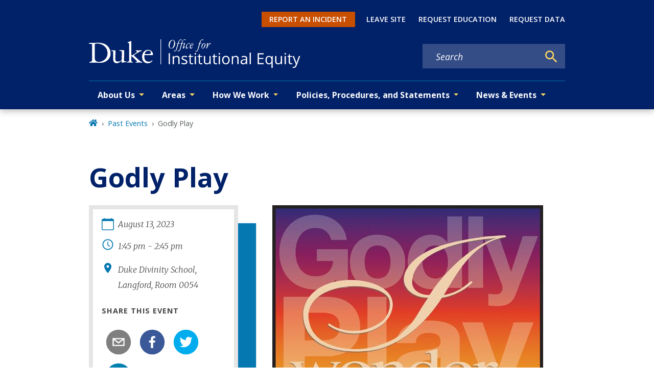

--- FILE ---
content_type: text/javascript
request_url: https://oie.duke.edu/webpack-runtime-ea96349b6ec376e70550.js
body_size: 6254
content:
!function(){"use strict";var e,t,r,n,o,a={},s={};function c(e){var t=s[e];if(void 0!==t)return t.exports;var r=s[e]={exports:{}};return a[e].call(r.exports,r,r.exports,c),r.exports}c.m=a,e=[],c.O=function(t,r,n,o){if(!r){var a=1/0;for(i=0;i<e.length;i++){r=e[i][0],n=e[i][1],o=e[i][2];for(var s=!0,d=0;d<r.length;d++)(!1&o||a>=o)&&Object.keys(c.O).every((function(e){return c.O[e](r[d])}))?r.splice(d--,1):(s=!1,o<a&&(a=o));if(s){e.splice(i--,1);var f=n();void 0!==f&&(t=f)}}return t}o=o||0;for(var i=e.length;i>0&&e[i-1][2]>o;i--)e[i]=e[i-1];e[i]=[r,n,o]},c.n=function(e){var t=e&&e.__esModule?function(){return e.default}:function(){return e};return c.d(t,{a:t}),t},r=Object.getPrototypeOf?function(e){return Object.getPrototypeOf(e)}:function(e){return e.__proto__},c.t=function(e,n){if(1&n&&(e=this(e)),8&n)return e;if("object"==typeof e&&e){if(4&n&&e.__esModule)return e;if(16&n&&"function"==typeof e.then)return e}var o=Object.create(null);c.r(o);var a={};t=t||[null,r({}),r([]),r(r)];for(var s=2&n&&e;"object"==typeof s&&!~t.indexOf(s);s=r(s))Object.getOwnPropertyNames(s).forEach((function(t){a[t]=function(){return e[t]}}));return a.default=function(){return e},c.d(o,a),o},c.d=function(e,t){for(var r in t)c.o(t,r)&&!c.o(e,r)&&Object.defineProperty(e,r,{enumerable:!0,get:t[r]})},c.f={},c.e=function(e){return Promise.all(Object.keys(c.f).reduce((function(t,r){return c.f[r](e,t),t}),[]))},c.u=function(e){return{42:"reactPlayerTwitch",77:"component---node-modules-dws-contributes-sitespro-gatsby-base-src-pages-index-js",148:"component---node-modules-dws-contributes-sitespro-gatsby-base-src-templates-list-pages-staff-js",173:"reactPlayerVimeo",223:"commons",292:"9b58bb9f",309:"component---node-modules-dws-contributes-sitespro-gatsby-base-src-pages-404-js",327:"component---node-modules-dws-contributes-sitespro-gatsby-base-src-templates-event-template-js",328:"reactPlayerDailyMotion",338:"97dd2674",340:"reactPlayerWistia",353:"reactPlayerPreview",382:"component---node-modules-dws-contributes-sitespro-gatsby-base-src-templates-news-template-js",392:"reactPlayerVidyard",446:"reactPlayerYouTube",458:"reactPlayerFilePlayer",463:"reactPlayerKaltura",499:"5e280848",500:"fd83c559",508:"component---node-modules-dws-contributes-sitespro-gatsby-base-src-templates-profile-template-js",515:"component---node-modules-dws-contributes-sitespro-gatsby-base-src-templates-list-pages-resources-js",528:"component---node-modules-dws-contributes-sitespro-gatsby-base-src-templates-list-pages-past-events-js",570:"reactPlayerMixcloud",598:"604b819d28b9b4af9325f7025351194e77f33c0a",627:"reactPlayerStreamable",637:"component---node-modules-dws-contributes-sitespro-gatsby-base-src-templates-list-pages-news-js",695:"43fa8776f9c8cb8f1528c9c37fb2409369d459b5",723:"reactPlayerMux",823:"component---node-modules-dws-contributes-sitespro-gatsby-base-src-pages-search-js",828:"626edc3f",857:"component---node-modules-dws-contributes-sitespro-gatsby-base-src-pages-dev-404-page-js",887:"reactPlayerFacebook",957:"component---node-modules-dws-contributes-sitespro-gatsby-base-src-templates-page-template-js",979:"reactPlayerSoundCloud",983:"component---node-modules-dws-contributes-sitespro-gatsby-base-src-templates-list-pages-events-js",997:"95874b8e"}[e]+"-"+{42:"b9e32874dbc50f636b87",77:"d4208022996a4e4753ee",148:"72f127c54f90b9948dd9",173:"399a36fef6cf75dcf10a",223:"fbb9a7d3878afcfac15e",292:"a72e8d5b2dae5b4db663",309:"a2eae29caa8606c43061",327:"b0e0c44f9f4ce491540d",328:"b3856de7c477f20b9916",338:"3700707f9dbbf4a2b2c4",340:"1e2cac50b63ab73993a7",353:"d6f4484939833b81bb2e",382:"7677ac7285f02da8aaf5",392:"48afd1abc4bcdaabb590",446:"e1bacf6cc4daf190eb2a",458:"3abc094d5b1433e7eb84",463:"59ec3847e56ad7853976",499:"4e50ebfecf5d0f809f39",500:"1a4a226232bf7e4fe3bf",508:"500473b1772cd24c8932",515:"0481733f7eae285632cd",528:"4c8dbd0e97cbc92e6ef1",570:"dd57e23c03dbf61ae452",598:"37ca5836bcbd9289e7e4",627:"d1e79f8e4821bed3f502",637:"62ec4750cb94a43f2310",695:"47e53f366128dff5fd20",723:"1c068ffcc86adf88c286",823:"5a758867e6bb6a0fd1f2",828:"5176cad14249c000d534",857:"1873e8e4c6dccf8f7f08",887:"42ff9dc36f234b8d735f",957:"9d6a11192a17c104734f",979:"ca2b777df03f525b1738",983:"160dc228cad23e393cfb",997:"6cf62d8301f931fabd81"}[e]+".js"},c.miniCssF=function(e){return"styles.eb0b186060c44ec27732.css"},c.g=function(){if("object"==typeof globalThis)return globalThis;try{return this||new Function("return this")()}catch(e){if("object"==typeof window)return window}}(),c.o=function(e,t){return Object.prototype.hasOwnProperty.call(e,t)},n={},o="general:",c.l=function(e,t,r,a){if(n[e])n[e].push(t);else{var s,d;if(void 0!==r)for(var f=document.getElementsByTagName("script"),i=0;i<f.length;i++){var u=f[i];if(u.getAttribute("src")==e||u.getAttribute("data-webpack")==o+r){s=u;break}}s||(d=!0,(s=document.createElement("script")).charset="utf-8",s.timeout=120,c.nc&&s.setAttribute("nonce",c.nc),s.setAttribute("data-webpack",o+r),s.src=e),n[e]=[t];var b=function(t,r){s.onerror=s.onload=null,clearTimeout(l);var o=n[e];if(delete n[e],s.parentNode&&s.parentNode.removeChild(s),o&&o.forEach((function(e){return e(r)})),t)return t(r)},l=setTimeout(b.bind(null,void 0,{type:"timeout",target:s}),12e4);s.onerror=b.bind(null,s.onerror),s.onload=b.bind(null,s.onload),d&&document.head.appendChild(s)}},c.r=function(e){"undefined"!=typeof Symbol&&Symbol.toStringTag&&Object.defineProperty(e,Symbol.toStringTag,{value:"Module"}),Object.defineProperty(e,"__esModule",{value:!0})},c.p="/",function(){var e={311:0,869:0};c.f.j=function(t,r){var n=c.o(e,t)?e[t]:void 0;if(0!==n)if(n)r.push(n[2]);else if(/^(311|869)$/.test(t))e[t]=0;else{var o=new Promise((function(r,o){n=e[t]=[r,o]}));r.push(n[2]=o);var a=c.p+c.u(t),s=new Error;c.l(a,(function(r){if(c.o(e,t)&&(0!==(n=e[t])&&(e[t]=void 0),n)){var o=r&&("load"===r.type?"missing":r.type),a=r&&r.target&&r.target.src;s.message="Loading chunk "+t+" failed.\n("+o+": "+a+")",s.name="ChunkLoadError",s.type=o,s.request=a,n[1](s)}}),"chunk-"+t,t)}},c.O.j=function(t){return 0===e[t]};var t=function(t,r){var n,o,a=r[0],s=r[1],d=r[2],f=0;if(a.some((function(t){return 0!==e[t]}))){for(n in s)c.o(s,n)&&(c.m[n]=s[n]);if(d)var i=d(c)}for(t&&t(r);f<a.length;f++)o=a[f],c.o(e,o)&&e[o]&&e[o][0](),e[o]=0;return c.O(i)},r=self.webpackChunkgeneral=self.webpackChunkgeneral||[];r.forEach(t.bind(null,0)),r.push=t.bind(null,r.push.bind(r))}(),c.nc=void 0}();

--- FILE ---
content_type: text/javascript
request_url: https://oie.duke.edu/app-6fa6873b2f970c890593.js
body_size: 256385
content:
/*! For license information please see app-6fa6873b2f970c890593.js.LICENSE.txt */
(self.webpackChunkgeneral=self.webpackChunkgeneral||[]).push([[524],{57:function(e,t){"use strict";t.__esModule=!0,t.getForwards=function(e){return null==e?void 0:e.flatMap((e=>(null==e?void 0:e.forward)||[]))}},195:function(e,t,r){"use strict";t.__esModule=!0,t.onInitialClientRender=void 0;r(6225),r(4248);t.onInitialClientRender=()=>{}},259:function(e,t,r){var n=r(1270);e.exports=function(e,t){e.prototype=Object.create(t.prototype),e.prototype.constructor=e,n(e,t)},e.exports.__esModule=!0,e.exports.default=e.exports},279:function(e,t){"use strict";t.T=void 0;const r=[".html",".json",".js",".map",".txt",".xml",".pdf"];t.T=(e,t="always")=>{if("/"===e)return e;const n=e.endsWith("/");return((e,t)=>{for(const r of e)if(t.endsWith(r))return!0;return!1})(r,e)?e:"always"===t?n?e:`${e}/`:"never"===t&&n?e.slice(0,-1):e}},438:function(e,t,r){"use strict";r.d(t,{de:function(){return u},G:function(){return o},GR:function(){return c}});var n=r(3696);const o=(a="StaticQuery",s={},n.createServerContext?function(e,t){return void 0===t&&(t=null),globalThis.__SERVER_CONTEXT||(globalThis.__SERVER_CONTEXT={}),globalThis.__SERVER_CONTEXT[e]||(globalThis.__SERVER_CONTEXT[e]=n.createServerContext(e,t)),globalThis.__SERVER_CONTEXT[e]}(a,s):n.createContext(s));var a,s;function i(e){let{staticQueryData:t,data:r,query:o,render:a}=e;const s=r?r.data:t[o]&&t[o].data;return n.createElement(n.Fragment,null,s&&a(s),!s&&n.createElement("div",null,"Loading (StaticQuery)"))}const u=e=>{const{data:t,query:r,render:a,children:s}=e;return n.createElement(o.Consumer,null,(e=>n.createElement(i,{data:t,query:r,render:a||s,staticQueryData:e})))},c=e=>{var t;n.useContext;const r=n.useContext(o);if(isNaN(Number(e)))throw new Error(`useStaticQuery was called with a string but expects to be called using \`graphql\`. Try this:\n\nimport { useStaticQuery, graphql } from 'gatsby';\n\nuseStaticQuery(graphql\`${e}\`);\n`);if(null!==(t=r[e])&&void 0!==t&&t.data)return r[e].data;throw new Error("The result of this StaticQuery could not be fetched.\n\nThis is likely a bug in Gatsby and if refreshing the page does not fix it, please open an issue in https://github.com/gatsbyjs/gatsby/issues")}},752:function(e,t){t.U=()=>""},1016:function(e,t,r){const n=r(9837),{getResourceURLsForPathname:o,loadPage:a,loadPageSync:s}=r(5589).Zf;t.N=function(e,t,r,i){void 0===t&&(t={});let u=n.map((r=>{if(!r.plugin[e])return;t.getResourceURLsForPathname=o,t.loadPage=a,t.loadPageSync=s;const n=r.plugin[e](t,r.options);return n&&i&&(t=i({args:t,result:n,plugin:r})),n}));return u=u.filter((e=>void 0!==e)),u.length>0?u:r?[r]:[]},t.v=(e,t,r)=>n.reduce(((r,n)=>n.plugin[e]?r.then((()=>n.plugin[e](t,n.options))):r),Promise.resolve())},1171:function(e,t){"use strict";t.__esModule=!0,t.SessionStorage=void 0;var r="___GATSBY_REACT_ROUTER_SCROLL",n=function(){function e(){}var t=e.prototype;return t.read=function(e,t){var n=this.getStateKey(e,t);try{var o=window.sessionStorage.getItem(n);return o?JSON.parse(o):0}catch(a){return window&&window[r]&&window[r][n]?window[r][n]:0}},t.save=function(e,t,n){var o=this.getStateKey(e,t),a=JSON.stringify(n);try{window.sessionStorage.setItem(o,a)}catch(s){window&&window[r]||(window[r]={}),window[r][o]=JSON.parse(a)}},t.getStateKey=function(e,t){var r="@@scroll|"+e.pathname;return null==t?r:r+"|"+t},e}();t.SessionStorage=n},1172:function(e,t,r){"use strict";r.r(t),r.d(t,{ServerStyleSheet:function(){return ze},StyleSheetConsumer:function(){return ae},StyleSheetContext:function(){return oe},StyleSheetManager:function(){return le},ThemeConsumer:function(){return Oe},ThemeContext:function(){return Re},ThemeProvider:function(){return Te},__PRIVATE__:function(){return Ue},createGlobalStyle:function(){return Me},css:function(){return Ce},default:function(){return We},isStyledComponent:function(){return C},keyframes:function(){return $e},useTheme:function(){return Fe},version:function(){return k},withTheme:function(){return He}});var n=r(4271),o=r(3696),a=r(5317),s=r.n(a);var i=function(e){function t(e,n,u,c,h){for(var m,f,p,g,w,b=0,k=0,I=0,B=0,S=0,R=0,T=p=m=0,q=0,D=0,L=0,M=0,$=u.length,z=$-1,H="",F="",U="",W="";q<$;){if(f=u.charCodeAt(q),q===z&&0!==k+B+I+b&&(0!==k&&(f=47===k?10:47),B=I=b=0,$++,z++),0===k+B+I+b){if(q===z&&(0<D&&(H=H.replace(l,"")),0<H.trim().length)){switch(f){case 32:case 9:case 59:case 13:case 10:break;default:H+=u.charAt(q)}f=59}switch(f){case 123:for(m=(H=H.trim()).charCodeAt(0),p=1,M=++q;q<$;){switch(f=u.charCodeAt(q)){case 123:p++;break;case 125:p--;break;case 47:switch(f=u.charCodeAt(q+1)){case 42:case 47:e:{for(T=q+1;T<z;++T)switch(u.charCodeAt(T)){case 47:if(42===f&&42===u.charCodeAt(T-1)&&q+2!==T){q=T+1;break e}break;case 10:if(47===f){q=T+1;break e}}q=T}}break;case 91:f++;case 40:f++;case 34:case 39:for(;q++<z&&u.charCodeAt(q)!==f;);}if(0===p)break;q++}if(p=u.substring(M,q),0===m&&(m=(H=H.replace(d,"").trim()).charCodeAt(0)),64===m){switch(0<D&&(H=H.replace(l,"")),f=H.charCodeAt(1)){case 100:case 109:case 115:case 45:D=n;break;default:D=j}if(M=(p=t(n,D,p,f,h+1)).length,0<O&&(w=i(3,p,D=r(j,H,L),n,E,x,M,f,h,c),H=D.join(""),void 0!==w&&0===(M=(p=w.trim()).length)&&(f=0,p="")),0<M)switch(f){case 115:H=H.replace(C,s);case 100:case 109:case 45:p=H+"{"+p+"}";break;case 107:p=(H=H.replace(v,"$1 $2"))+"{"+p+"}",p=1===A||2===A&&a("@"+p,3)?"@-webkit-"+p+"@"+p:"@"+p;break;default:p=H+p,112===c&&(F+=p,p="")}else p=""}else p=t(n,r(n,H,L),p,c,h+1);U+=p,p=L=D=T=m=0,H="",f=u.charCodeAt(++q);break;case 125:case 59:if(1<(M=(H=(0<D?H.replace(l,""):H).trim()).length))switch(0===T&&(m=H.charCodeAt(0),45===m||96<m&&123>m)&&(M=(H=H.replace(" ",":")).length),0<O&&void 0!==(w=i(1,H,n,e,E,x,F.length,c,h,c))&&0===(M=(H=w.trim()).length)&&(H="\0\0"),m=H.charCodeAt(0),f=H.charCodeAt(1),m){case 0:break;case 64:if(105===f||99===f){W+=H+u.charAt(q);break}default:58!==H.charCodeAt(M-1)&&(F+=o(H,m,f,H.charCodeAt(2)))}L=D=T=m=0,H="",f=u.charCodeAt(++q)}}switch(f){case 13:case 10:47===k?k=0:0===1+m&&107!==c&&0<H.length&&(D=1,H+="\0"),0<O*N&&i(0,H,n,e,E,x,F.length,c,h,c),x=1,E++;break;case 59:case 125:if(0===k+B+I+b){x++;break}default:switch(x++,g=u.charAt(q),f){case 9:case 32:if(0===B+b+k)switch(S){case 44:case 58:case 9:case 32:g="";break;default:32!==f&&(g=" ")}break;case 0:g="\\0";break;case 12:g="\\f";break;case 11:g="\\v";break;case 38:0===B+k+b&&(D=L=1,g="\f"+g);break;case 108:if(0===B+k+b+_&&0<T)switch(q-T){case 2:112===S&&58===u.charCodeAt(q-3)&&(_=S);case 8:111===R&&(_=R)}break;case 58:0===B+k+b&&(T=q);break;case 44:0===k+I+B+b&&(D=1,g+="\r");break;case 34:case 39:0===k&&(B=B===f?0:0===B?f:B);break;case 91:0===B+k+I&&b++;break;case 93:0===B+k+I&&b--;break;case 41:0===B+k+b&&I--;break;case 40:if(0===B+k+b){if(0===m)if(2*S+3*R==533);else m=1;I++}break;case 64:0===k+I+B+b+T+p&&(p=1);break;case 42:case 47:if(!(0<B+b+I))switch(k){case 0:switch(2*f+3*u.charCodeAt(q+1)){case 235:k=47;break;case 220:M=q,k=42}break;case 42:47===f&&42===S&&M+2!==q&&(33===u.charCodeAt(M+2)&&(F+=u.substring(M,q+1)),g="",k=0)}}0===k&&(H+=g)}R=S,S=f,q++}if(0<(M=F.length)){if(D=n,0<O&&(void 0!==(w=i(2,F,D,e,E,x,M,c,h,c))&&0===(F=w).length))return W+F+U;if(F=D.join(",")+"{"+F+"}",0!=A*_){switch(2!==A||a(F,2)||(_=0),_){case 111:F=F.replace(y,":-moz-$1")+F;break;case 112:F=F.replace(P,"::-webkit-input-$1")+F.replace(P,"::-moz-$1")+F.replace(P,":-ms-input-$1")+F}_=0}}return W+F+U}function r(e,t,r){var o=t.trim().split(p);t=o;var a=o.length,s=e.length;switch(s){case 0:case 1:var i=0;for(e=0===s?"":e[0]+" ";i<a;++i)t[i]=n(e,t[i],r).trim();break;default:var u=i=0;for(t=[];i<a;++i)for(var c=0;c<s;++c)t[u++]=n(e[c]+" ",o[i],r).trim()}return t}function n(e,t,r){var n=t.charCodeAt(0);switch(33>n&&(n=(t=t.trim()).charCodeAt(0)),n){case 38:return t.replace(g,"$1"+e.trim());case 58:return e.trim()+t.replace(g,"$1"+e.trim());default:if(0<1*r&&0<t.indexOf("\f"))return t.replace(g,(58===e.charCodeAt(0)?"":"$1")+e.trim())}return e+t}function o(e,t,r,n){var s=e+";",i=2*t+3*r+4*n;if(944===i){e=s.indexOf(":",9)+1;var u=s.substring(e,s.length-1).trim();return u=s.substring(0,e).trim()+u+";",1===A||2===A&&a(u,1)?"-webkit-"+u+u:u}if(0===A||2===A&&!a(s,1))return s;switch(i){case 1015:return 97===s.charCodeAt(10)?"-webkit-"+s+s:s;case 951:return 116===s.charCodeAt(3)?"-webkit-"+s+s:s;case 963:return 110===s.charCodeAt(5)?"-webkit-"+s+s:s;case 1009:if(100!==s.charCodeAt(4))break;case 969:case 942:return"-webkit-"+s+s;case 978:return"-webkit-"+s+"-moz-"+s+s;case 1019:case 983:return"-webkit-"+s+"-moz-"+s+"-ms-"+s+s;case 883:if(45===s.charCodeAt(8))return"-webkit-"+s+s;if(0<s.indexOf("image-set(",11))return s.replace(S,"$1-webkit-$2")+s;break;case 932:if(45===s.charCodeAt(4))switch(s.charCodeAt(5)){case 103:return"-webkit-box-"+s.replace("-grow","")+"-webkit-"+s+"-ms-"+s.replace("grow","positive")+s;case 115:return"-webkit-"+s+"-ms-"+s.replace("shrink","negative")+s;case 98:return"-webkit-"+s+"-ms-"+s.replace("basis","preferred-size")+s}return"-webkit-"+s+"-ms-"+s+s;case 964:return"-webkit-"+s+"-ms-flex-"+s+s;case 1023:if(99!==s.charCodeAt(8))break;return"-webkit-box-pack"+(u=s.substring(s.indexOf(":",15)).replace("flex-","").replace("space-between","justify"))+"-webkit-"+s+"-ms-flex-pack"+u+s;case 1005:return m.test(s)?s.replace(h,":-webkit-")+s.replace(h,":-moz-")+s:s;case 1e3:switch(t=(u=s.substring(13).trim()).indexOf("-")+1,u.charCodeAt(0)+u.charCodeAt(t)){case 226:u=s.replace(w,"tb");break;case 232:u=s.replace(w,"tb-rl");break;case 220:u=s.replace(w,"lr");break;default:return s}return"-webkit-"+s+"-ms-"+u+s;case 1017:if(-1===s.indexOf("sticky",9))break;case 975:switch(t=(s=e).length-10,i=(u=(33===s.charCodeAt(t)?s.substring(0,t):s).substring(e.indexOf(":",7)+1).trim()).charCodeAt(0)+(0|u.charCodeAt(7))){case 203:if(111>u.charCodeAt(8))break;case 115:s=s.replace(u,"-webkit-"+u)+";"+s;break;case 207:case 102:s=s.replace(u,"-webkit-"+(102<i?"inline-":"")+"box")+";"+s.replace(u,"-webkit-"+u)+";"+s.replace(u,"-ms-"+u+"box")+";"+s}return s+";";case 938:if(45===s.charCodeAt(5))switch(s.charCodeAt(6)){case 105:return u=s.replace("-items",""),"-webkit-"+s+"-webkit-box-"+u+"-ms-flex-"+u+s;case 115:return"-webkit-"+s+"-ms-flex-item-"+s.replace(k,"")+s;default:return"-webkit-"+s+"-ms-flex-line-pack"+s.replace("align-content","").replace(k,"")+s}break;case 973:case 989:if(45!==s.charCodeAt(3)||122===s.charCodeAt(4))break;case 931:case 953:if(!0===B.test(e))return 115===(u=e.substring(e.indexOf(":")+1)).charCodeAt(0)?o(e.replace("stretch","fill-available"),t,r,n).replace(":fill-available",":stretch"):s.replace(u,"-webkit-"+u)+s.replace(u,"-moz-"+u.replace("fill-",""))+s;break;case 962:if(s="-webkit-"+s+(102===s.charCodeAt(5)?"-ms-"+s:"")+s,211===r+n&&105===s.charCodeAt(13)&&0<s.indexOf("transform",10))return s.substring(0,s.indexOf(";",27)+1).replace(f,"$1-webkit-$2")+s}return s}function a(e,t){var r=e.indexOf(1===t?":":"{"),n=e.substring(0,3!==t?r:10);return r=e.substring(r+1,e.length-1),T(2!==t?n:n.replace(I,"$1"),r,t)}function s(e,t){var r=o(t,t.charCodeAt(0),t.charCodeAt(1),t.charCodeAt(2));return r!==t+";"?r.replace(b," or ($1)").substring(4):"("+t+")"}function i(e,t,r,n,o,a,s,i,u,d){for(var l,h=0,m=t;h<O;++h)switch(l=R[h].call(c,e,m,r,n,o,a,s,i,u,d)){case void 0:case!1:case!0:case null:break;default:m=l}if(m!==t)return m}function u(e){return void 0!==(e=e.prefix)&&(T=null,e?"function"!=typeof e?A=1:(A=2,T=e):A=0),u}function c(e,r){var n=e;if(33>n.charCodeAt(0)&&(n=n.trim()),n=[n],0<O){var o=i(-1,r,n,n,E,x,0,0,0,0);void 0!==o&&"string"==typeof o&&(r=o)}var a=t(j,n,r,0,0);return 0<O&&(void 0!==(o=i(-2,a,n,n,E,x,a.length,0,0,0))&&(a=o)),_=0,x=E=1,a}var d=/^\0+/g,l=/[\0\r\f]/g,h=/: */g,m=/zoo|gra/,f=/([,: ])(transform)/g,p=/,\r+?/g,g=/([\t\r\n ])*\f?&/g,v=/@(k\w+)\s*(\S*)\s*/,P=/::(place)/g,y=/:(read-only)/g,w=/[svh]\w+-[tblr]{2}/,C=/\(\s*(.*)\s*\)/g,b=/([\s\S]*?);/g,k=/-self|flex-/g,I=/[^]*?(:[rp][el]a[\w-]+)[^]*/,B=/stretch|:\s*\w+\-(?:conte|avail)/,S=/([^-])(image-set\()/,x=1,E=1,_=0,A=1,j=[],R=[],O=0,T=null,N=0;return c.use=function e(t){switch(t){case void 0:case null:O=R.length=0;break;default:if("function"==typeof t)R[O++]=t;else if("object"==typeof t)for(var r=0,n=t.length;r<n;++r)e(t[r]);else N=0|!!t}return e},c.set=u,void 0!==e&&u(e),c},u={animationIterationCount:1,borderImageOutset:1,borderImageSlice:1,borderImageWidth:1,boxFlex:1,boxFlexGroup:1,boxOrdinalGroup:1,columnCount:1,columns:1,flex:1,flexGrow:1,flexPositive:1,flexShrink:1,flexNegative:1,flexOrder:1,gridRow:1,gridRowEnd:1,gridRowSpan:1,gridRowStart:1,gridColumn:1,gridColumnEnd:1,gridColumnSpan:1,gridColumnStart:1,msGridRow:1,msGridRowSpan:1,msGridColumn:1,msGridColumnSpan:1,fontWeight:1,lineHeight:1,opacity:1,order:1,orphans:1,tabSize:1,widows:1,zIndex:1,zoom:1,WebkitLineClamp:1,fillOpacity:1,floodOpacity:1,stopOpacity:1,strokeDasharray:1,strokeDashoffset:1,strokeMiterlimit:1,strokeOpacity:1,strokeWidth:1};function c(e){var t=Object.create(null);return function(r){return void 0===t[r]&&(t[r]=e(r)),t[r]}}var d=/^((children|dangerouslySetInnerHTML|key|ref|autoFocus|defaultValue|defaultChecked|innerHTML|suppressContentEditableWarning|suppressHydrationWarning|valueLink|abbr|accept|acceptCharset|accessKey|action|allow|allowUserMedia|allowPaymentRequest|allowFullScreen|allowTransparency|alt|async|autoComplete|autoPlay|capture|cellPadding|cellSpacing|challenge|charSet|checked|cite|classID|className|cols|colSpan|content|contentEditable|contextMenu|controls|controlsList|coords|crossOrigin|data|dateTime|decoding|default|defer|dir|disabled|disablePictureInPicture|disableRemotePlayback|download|draggable|encType|enterKeyHint|fetchpriority|fetchPriority|form|formAction|formEncType|formMethod|formNoValidate|formTarget|frameBorder|headers|height|hidden|high|href|hrefLang|htmlFor|httpEquiv|id|inputMode|integrity|is|keyParams|keyType|kind|label|lang|list|loading|loop|low|marginHeight|marginWidth|max|maxLength|media|mediaGroup|method|min|minLength|multiple|muted|name|nonce|noValidate|open|optimum|pattern|placeholder|playsInline|poster|preload|profile|radioGroup|readOnly|referrerPolicy|rel|required|reversed|role|rows|rowSpan|sandbox|scope|scoped|scrolling|seamless|selected|shape|size|sizes|slot|span|spellCheck|src|srcDoc|srcLang|srcSet|start|step|style|summary|tabIndex|target|title|translate|type|useMap|value|width|wmode|wrap|about|datatype|inlist|prefix|property|resource|typeof|vocab|autoCapitalize|autoCorrect|autoSave|color|incremental|fallback|inert|itemProp|itemScope|itemType|itemID|itemRef|on|option|results|security|unselectable|accentHeight|accumulate|additive|alignmentBaseline|allowReorder|alphabetic|amplitude|arabicForm|ascent|attributeName|attributeType|autoReverse|azimuth|baseFrequency|baselineShift|baseProfile|bbox|begin|bias|by|calcMode|capHeight|clip|clipPathUnits|clipPath|clipRule|colorInterpolation|colorInterpolationFilters|colorProfile|colorRendering|contentScriptType|contentStyleType|cursor|cx|cy|d|decelerate|descent|diffuseConstant|direction|display|divisor|dominantBaseline|dur|dx|dy|edgeMode|elevation|enableBackground|end|exponent|externalResourcesRequired|fill|fillOpacity|fillRule|filter|filterRes|filterUnits|floodColor|floodOpacity|focusable|fontFamily|fontSize|fontSizeAdjust|fontStretch|fontStyle|fontVariant|fontWeight|format|from|fr|fx|fy|g1|g2|glyphName|glyphOrientationHorizontal|glyphOrientationVertical|glyphRef|gradientTransform|gradientUnits|hanging|horizAdvX|horizOriginX|ideographic|imageRendering|in|in2|intercept|k|k1|k2|k3|k4|kernelMatrix|kernelUnitLength|kerning|keyPoints|keySplines|keyTimes|lengthAdjust|letterSpacing|lightingColor|limitingConeAngle|local|markerEnd|markerMid|markerStart|markerHeight|markerUnits|markerWidth|mask|maskContentUnits|maskUnits|mathematical|mode|numOctaves|offset|opacity|operator|order|orient|orientation|origin|overflow|overlinePosition|overlineThickness|panose1|paintOrder|pathLength|patternContentUnits|patternTransform|patternUnits|pointerEvents|points|pointsAtX|pointsAtY|pointsAtZ|preserveAlpha|preserveAspectRatio|primitiveUnits|r|radius|refX|refY|renderingIntent|repeatCount|repeatDur|requiredExtensions|requiredFeatures|restart|result|rotate|rx|ry|scale|seed|shapeRendering|slope|spacing|specularConstant|specularExponent|speed|spreadMethod|startOffset|stdDeviation|stemh|stemv|stitchTiles|stopColor|stopOpacity|strikethroughPosition|strikethroughThickness|string|stroke|strokeDasharray|strokeDashoffset|strokeLinecap|strokeLinejoin|strokeMiterlimit|strokeOpacity|strokeWidth|surfaceScale|systemLanguage|tableValues|targetX|targetY|textAnchor|textDecoration|textRendering|textLength|to|transform|u1|u2|underlinePosition|underlineThickness|unicode|unicodeBidi|unicodeRange|unitsPerEm|vAlphabetic|vHanging|vIdeographic|vMathematical|values|vectorEffect|version|vertAdvY|vertOriginX|vertOriginY|viewBox|viewTarget|visibility|widths|wordSpacing|writingMode|x|xHeight|x1|x2|xChannelSelector|xlinkActuate|xlinkArcrole|xlinkHref|xlinkRole|xlinkShow|xlinkTitle|xlinkType|xmlBase|xmlns|xmlnsXlink|xmlLang|xmlSpace|y|y1|y2|yChannelSelector|z|zoomAndPan|for|class|autofocus)|(([Dd][Aa][Tt][Aa]|[Aa][Rr][Ii][Aa]|x)-.*))$/,l=c((function(e){return d.test(e)||111===e.charCodeAt(0)&&110===e.charCodeAt(1)&&e.charCodeAt(2)<91})),h=r(8486),m=r.n(h);function f(){return(f=Object.assign||function(e){for(var t=1;t<arguments.length;t++){var r=arguments[t];for(var n in r)Object.prototype.hasOwnProperty.call(r,n)&&(e[n]=r[n])}return e}).apply(this,arguments)}var p=function(e,t){for(var r=[e[0]],n=0,o=t.length;n<o;n+=1)r.push(t[n],e[n+1]);return r},g=function(e){return null!==e&&"object"==typeof e&&"[object Object]"===(e.toString?e.toString():Object.prototype.toString.call(e))&&!(0,n.typeOf)(e)},v=Object.freeze([]),P=Object.freeze({});function y(e){return"function"==typeof e}function w(e){return e.displayName||e.name||"Component"}function C(e){return e&&"string"==typeof e.styledComponentId}var b="undefined"!=typeof process&&void 0!=={}&&({}.REACT_APP_SC_ATTR||{}.SC_ATTR)||"data-styled",k="5.3.11",I="undefined"!=typeof window&&"HTMLElement"in window,B=Boolean("boolean"==typeof SC_DISABLE_SPEEDY?SC_DISABLE_SPEEDY:"undefined"!=typeof process&&void 0!=={}&&(void 0!=={}.REACT_APP_SC_DISABLE_SPEEDY&&""!=={}.REACT_APP_SC_DISABLE_SPEEDY?"false"!=={}.REACT_APP_SC_DISABLE_SPEEDY&&{}.REACT_APP_SC_DISABLE_SPEEDY:void 0!=={}.SC_DISABLE_SPEEDY&&""!=={}.SC_DISABLE_SPEEDY&&("false"!=={}.SC_DISABLE_SPEEDY&&{}.SC_DISABLE_SPEEDY))),S={};function x(e){for(var t=arguments.length,r=new Array(t>1?t-1:0),n=1;n<t;n++)r[n-1]=arguments[n];throw new Error("An error occurred. See https://git.io/JUIaE#"+e+" for more information."+(r.length>0?" Args: "+r.join(", "):""))}var E=function(){function e(e){this.groupSizes=new Uint32Array(512),this.length=512,this.tag=e}var t=e.prototype;return t.indexOfGroup=function(e){for(var t=0,r=0;r<e;r++)t+=this.groupSizes[r];return t},t.insertRules=function(e,t){if(e>=this.groupSizes.length){for(var r=this.groupSizes,n=r.length,o=n;e>=o;)(o<<=1)<0&&x(16,""+e);this.groupSizes=new Uint32Array(o),this.groupSizes.set(r),this.length=o;for(var a=n;a<o;a++)this.groupSizes[a]=0}for(var s=this.indexOfGroup(e+1),i=0,u=t.length;i<u;i++)this.tag.insertRule(s,t[i])&&(this.groupSizes[e]++,s++)},t.clearGroup=function(e){if(e<this.length){var t=this.groupSizes[e],r=this.indexOfGroup(e),n=r+t;this.groupSizes[e]=0;for(var o=r;o<n;o++)this.tag.deleteRule(r)}},t.getGroup=function(e){var t="";if(e>=this.length||0===this.groupSizes[e])return t;for(var r=this.groupSizes[e],n=this.indexOfGroup(e),o=n+r,a=n;a<o;a++)t+=this.tag.getRule(a)+"/*!sc*/\n";return t},e}(),_=new Map,A=new Map,j=1,R=function(e){if(_.has(e))return _.get(e);for(;A.has(j);)j++;var t=j++;return _.set(e,t),A.set(t,e),t},O=function(e){return A.get(e)},T=function(e,t){t>=j&&(j=t+1),_.set(e,t),A.set(t,e)},N="style["+b+'][data-styled-version="5.3.11"]',q=new RegExp("^"+b+'\\.g(\\d+)\\[id="([\\w\\d-]+)"\\].*?"([^"]*)'),D=function(e,t,r){for(var n,o=r.split(","),a=0,s=o.length;a<s;a++)(n=o[a])&&e.registerName(t,n)},L=function(e,t){for(var r=(t.textContent||"").split("/*!sc*/\n"),n=[],o=0,a=r.length;o<a;o++){var s=r[o].trim();if(s){var i=s.match(q);if(i){var u=0|parseInt(i[1],10),c=i[2];0!==u&&(T(c,u),D(e,c,i[3]),e.getTag().insertRules(u,n)),n.length=0}else n.push(s)}}},M=function(){return r.nc},$=function(e){var t=document.head,r=e||t,n=document.createElement("style"),o=function(e){for(var t=e.childNodes,r=t.length;r>=0;r--){var n=t[r];if(n&&1===n.nodeType&&n.hasAttribute(b))return n}}(r),a=void 0!==o?o.nextSibling:null;n.setAttribute(b,"active"),n.setAttribute("data-styled-version","5.3.11");var s=M();return s&&n.setAttribute("nonce",s),r.insertBefore(n,a),n},z=function(){function e(e){var t=this.element=$(e);t.appendChild(document.createTextNode("")),this.sheet=function(e){if(e.sheet)return e.sheet;for(var t=document.styleSheets,r=0,n=t.length;r<n;r++){var o=t[r];if(o.ownerNode===e)return o}x(17)}(t),this.length=0}var t=e.prototype;return t.insertRule=function(e,t){try{return this.sheet.insertRule(t,e),this.length++,!0}catch(e){return!1}},t.deleteRule=function(e){this.sheet.deleteRule(e),this.length--},t.getRule=function(e){var t=this.sheet.cssRules[e];return void 0!==t&&"string"==typeof t.cssText?t.cssText:""},e}(),H=function(){function e(e){var t=this.element=$(e);this.nodes=t.childNodes,this.length=0}var t=e.prototype;return t.insertRule=function(e,t){if(e<=this.length&&e>=0){var r=document.createTextNode(t),n=this.nodes[e];return this.element.insertBefore(r,n||null),this.length++,!0}return!1},t.deleteRule=function(e){this.element.removeChild(this.nodes[e]),this.length--},t.getRule=function(e){return e<this.length?this.nodes[e].textContent:""},e}(),F=function(){function e(e){this.rules=[],this.length=0}var t=e.prototype;return t.insertRule=function(e,t){return e<=this.length&&(this.rules.splice(e,0,t),this.length++,!0)},t.deleteRule=function(e){this.rules.splice(e,1),this.length--},t.getRule=function(e){return e<this.length?this.rules[e]:""},e}(),U=I,W={isServer:!I,useCSSOMInjection:!B},G=function(){function e(e,t,r){void 0===e&&(e=P),void 0===t&&(t={}),this.options=f({},W,{},e),this.gs=t,this.names=new Map(r),this.server=!!e.isServer,!this.server&&I&&U&&(U=!1,function(e){for(var t=document.querySelectorAll(N),r=0,n=t.length;r<n;r++){var o=t[r];o&&"active"!==o.getAttribute(b)&&(L(e,o),o.parentNode&&o.parentNode.removeChild(o))}}(this))}e.registerId=function(e){return R(e)};var t=e.prototype;return t.reconstructWithOptions=function(t,r){return void 0===r&&(r=!0),new e(f({},this.options,{},t),this.gs,r&&this.names||void 0)},t.allocateGSInstance=function(e){return this.gs[e]=(this.gs[e]||0)+1},t.getTag=function(){return this.tag||(this.tag=(r=(t=this.options).isServer,n=t.useCSSOMInjection,o=t.target,e=r?new F(o):n?new z(o):new H(o),new E(e)));var e,t,r,n,o},t.hasNameForId=function(e,t){return this.names.has(e)&&this.names.get(e).has(t)},t.registerName=function(e,t){if(R(e),this.names.has(e))this.names.get(e).add(t);else{var r=new Set;r.add(t),this.names.set(e,r)}},t.insertRules=function(e,t,r){this.registerName(e,t),this.getTag().insertRules(R(e),r)},t.clearNames=function(e){this.names.has(e)&&this.names.get(e).clear()},t.clearRules=function(e){this.getTag().clearGroup(R(e)),this.clearNames(e)},t.clearTag=function(){this.tag=void 0},t.toString=function(){return function(e){for(var t=e.getTag(),r=t.length,n="",o=0;o<r;o++){var a=O(o);if(void 0!==a){var s=e.names.get(a),i=t.getGroup(o);if(s&&i&&s.size){var u=b+".g"+o+'[id="'+a+'"]',c="";void 0!==s&&s.forEach((function(e){e.length>0&&(c+=e+",")})),n+=""+i+u+'{content:"'+c+'"}/*!sc*/\n'}}}return n}(this)},e}(),J=/(a)(d)/gi,Q=function(e){return String.fromCharCode(e+(e>25?39:97))};function Y(e){var t,r="";for(t=Math.abs(e);t>52;t=t/52|0)r=Q(t%52)+r;return(Q(t%52)+r).replace(J,"$1-$2")}var V=function(e,t){for(var r=t.length;r;)e=33*e^t.charCodeAt(--r);return e},X=function(e){return V(5381,e)};function K(e){for(var t=0;t<e.length;t+=1){var r=e[t];if(y(r)&&!C(r))return!1}return!0}var Z=X("5.3.11"),ee=function(){function e(e,t,r){this.rules=e,this.staticRulesId="",this.isStatic=(void 0===r||r.isStatic)&&K(e),this.componentId=t,this.baseHash=V(Z,t),this.baseStyle=r,G.registerId(t)}return e.prototype.generateAndInjectStyles=function(e,t,r){var n=this.componentId,o=[];if(this.baseStyle&&o.push(this.baseStyle.generateAndInjectStyles(e,t,r)),this.isStatic&&!r.hash)if(this.staticRulesId&&t.hasNameForId(n,this.staticRulesId))o.push(this.staticRulesId);else{var a=ye(this.rules,e,t,r).join(""),s=Y(V(this.baseHash,a)>>>0);if(!t.hasNameForId(n,s)){var i=r(a,"."+s,void 0,n);t.insertRules(n,s,i)}o.push(s),this.staticRulesId=s}else{for(var u=this.rules.length,c=V(this.baseHash,r.hash),d="",l=0;l<u;l++){var h=this.rules[l];if("string"==typeof h)d+=h;else if(h){var m=ye(h,e,t,r),f=Array.isArray(m)?m.join(""):m;c=V(c,f+l),d+=f}}if(d){var p=Y(c>>>0);if(!t.hasNameForId(n,p)){var g=r(d,"."+p,void 0,n);t.insertRules(n,p,g)}o.push(p)}}return o.join(" ")},e}(),te=/^\s*\/\/.*$/gm,re=[":","[",".","#"];function ne(e){var t,r,n,o,a=void 0===e?P:e,s=a.options,u=void 0===s?P:s,c=a.plugins,d=void 0===c?v:c,l=new i(u),h=[],m=function(e){function t(t){if(t)try{e(t+"}")}catch(e){}}return function(r,n,o,a,s,i,u,c,d,l){switch(r){case 1:if(0===d&&64===n.charCodeAt(0))return e(n+";"),"";break;case 2:if(0===c)return n+"/*|*/";break;case 3:switch(c){case 102:case 112:return e(o[0]+n),"";default:return n+(0===l?"/*|*/":"")}case-2:n.split("/*|*/}").forEach(t)}}}((function(e){h.push(e)})),f=function(e,n,a){return 0===n&&-1!==re.indexOf(a[r.length])||a.match(o)?e:"."+t};function p(e,a,s,i){void 0===i&&(i="&");var u=e.replace(te,""),c=a&&s?s+" "+a+" { "+u+" }":u;return t=i,r=a,n=new RegExp("\\"+r+"\\b","g"),o=new RegExp("(\\"+r+"\\b){2,}"),l(s||!a?"":a,c)}return l.use([].concat(d,[function(e,t,o){2===e&&o.length&&o[0].lastIndexOf(r)>0&&(o[0]=o[0].replace(n,f))},m,function(e){if(-2===e){var t=h;return h=[],t}}])),p.hash=d.length?d.reduce((function(e,t){return t.name||x(15),V(e,t.name)}),5381).toString():"",p}var oe=o.createContext(),ae=oe.Consumer,se=o.createContext(),ie=(se.Consumer,new G),ue=ne();function ce(){return(0,o.useContext)(oe)||ie}function de(){return(0,o.useContext)(se)||ue}function le(e){var t=(0,o.useState)(e.stylisPlugins),r=t[0],n=t[1],a=ce(),i=(0,o.useMemo)((function(){var t=a;return e.sheet?t=e.sheet:e.target&&(t=t.reconstructWithOptions({target:e.target},!1)),e.disableCSSOMInjection&&(t=t.reconstructWithOptions({useCSSOMInjection:!1})),t}),[e.disableCSSOMInjection,e.sheet,e.target]),u=(0,o.useMemo)((function(){return ne({options:{prefix:!e.disableVendorPrefixes},plugins:r})}),[e.disableVendorPrefixes,r]);return(0,o.useEffect)((function(){s()(r,e.stylisPlugins)||n(e.stylisPlugins)}),[e.stylisPlugins]),o.createElement(oe.Provider,{value:i},o.createElement(se.Provider,{value:u},e.children))}var he=function(){function e(e,t){var r=this;this.inject=function(e,t){void 0===t&&(t=ue);var n=r.name+t.hash;e.hasNameForId(r.id,n)||e.insertRules(r.id,n,t(r.rules,n,"@keyframes"))},this.toString=function(){return x(12,String(r.name))},this.name=e,this.id="sc-keyframes-"+e,this.rules=t}return e.prototype.getName=function(e){return void 0===e&&(e=ue),this.name+e.hash},e}(),me=/([A-Z])/,fe=/([A-Z])/g,pe=/^ms-/,ge=function(e){return"-"+e.toLowerCase()};function ve(e){return me.test(e)?e.replace(fe,ge).replace(pe,"-ms-"):e}var Pe=function(e){return null==e||!1===e||""===e};function ye(e,t,r,n){if(Array.isArray(e)){for(var o,a=[],s=0,i=e.length;s<i;s+=1)""!==(o=ye(e[s],t,r,n))&&(Array.isArray(o)?a.push.apply(a,o):a.push(o));return a}return Pe(e)?"":C(e)?"."+e.styledComponentId:y(e)?"function"!=typeof(c=e)||c.prototype&&c.prototype.isReactComponent||!t?e:ye(e(t),t,r,n):e instanceof he?r?(e.inject(r,n),e.getName(n)):e:g(e)?function e(t,r){var n,o,a=[];for(var s in t)t.hasOwnProperty(s)&&!Pe(t[s])&&(Array.isArray(t[s])&&t[s].isCss||y(t[s])?a.push(ve(s)+":",t[s],";"):g(t[s])?a.push.apply(a,e(t[s],s)):a.push(ve(s)+": "+(n=s,(null==(o=t[s])||"boolean"==typeof o||""===o?"":"number"!=typeof o||0===o||n in u||n.startsWith("--")?String(o).trim():o+"px")+";")));return r?[r+" {"].concat(a,["}"]):a}(e):e.toString();var c}var we=function(e){return Array.isArray(e)&&(e.isCss=!0),e};function Ce(e){for(var t=arguments.length,r=new Array(t>1?t-1:0),n=1;n<t;n++)r[n-1]=arguments[n];return y(e)||g(e)?we(ye(p(v,[e].concat(r)))):0===r.length&&1===e.length&&"string"==typeof e[0]?e:we(ye(p(e,r)))}new Set;var be=function(e,t,r){return void 0===r&&(r=P),e.theme!==r.theme&&e.theme||t||r.theme},ke=/[!"#$%&'()*+,./:;<=>?@[\\\]^`{|}~-]+/g,Ie=/(^-|-$)/g;function Be(e){return e.replace(ke,"-").replace(Ie,"")}var Se=function(e){return Y(X(e)>>>0)};function xe(e){return"string"==typeof e&&!0}var Ee=function(e){return"function"==typeof e||"object"==typeof e&&null!==e&&!Array.isArray(e)},_e=function(e){return"__proto__"!==e&&"constructor"!==e&&"prototype"!==e};function Ae(e,t,r){var n=e[r];Ee(t)&&Ee(n)?je(n,t):e[r]=t}function je(e){for(var t=arguments.length,r=new Array(t>1?t-1:0),n=1;n<t;n++)r[n-1]=arguments[n];for(var o=0,a=r;o<a.length;o++){var s=a[o];if(Ee(s))for(var i in s)_e(i)&&Ae(e,s[i],i)}return e}var Re=o.createContext(),Oe=Re.Consumer;function Te(e){var t=(0,o.useContext)(Re),r=(0,o.useMemo)((function(){return function(e,t){return e?y(e)?e(t):Array.isArray(e)||"object"!=typeof e?x(8):t?f({},t,{},e):e:x(14)}(e.theme,t)}),[e.theme,t]);return e.children?o.createElement(Re.Provider,{value:r},e.children):null}var Ne={};function qe(e,t,r){var n=C(e),a=!xe(e),s=t.attrs,i=void 0===s?v:s,u=t.componentId,c=void 0===u?function(e,t){var r="string"!=typeof e?"sc":Be(e);Ne[r]=(Ne[r]||0)+1;var n=r+"-"+Se("5.3.11"+r+Ne[r]);return t?t+"-"+n:n}(t.displayName,t.parentComponentId):u,d=t.displayName,h=void 0===d?function(e){return xe(e)?"styled."+e:"Styled("+w(e)+")"}(e):d,p=t.displayName&&t.componentId?Be(t.displayName)+"-"+t.componentId:t.componentId||c,g=n&&e.attrs?Array.prototype.concat(e.attrs,i).filter(Boolean):i,b=t.shouldForwardProp;n&&e.shouldForwardProp&&(b=t.shouldForwardProp?function(r,n,o){return e.shouldForwardProp(r,n,o)&&t.shouldForwardProp(r,n,o)}:e.shouldForwardProp);var k,I=new ee(r,p,n?e.componentStyle:void 0),B=I.isStatic&&0===i.length,S=function(e,t){return function(e,t,r,n){var a=e.attrs,s=e.componentStyle,i=e.defaultProps,u=e.foldedComponentIds,c=e.shouldForwardProp,d=e.styledComponentId,h=e.target,m=function(e,t,r){void 0===e&&(e=P);var n=f({},t,{theme:e}),o={};return r.forEach((function(e){var t,r,a,s=e;for(t in y(s)&&(s=s(n)),s)n[t]=o[t]="className"===t?(r=o[t],a=s[t],r&&a?r+" "+a:r||a):s[t]})),[n,o]}(be(t,(0,o.useContext)(Re),i)||P,t,a),p=m[0],g=m[1],v=function(e,t,r){var n=ce(),o=de();return t?e.generateAndInjectStyles(P,n,o):e.generateAndInjectStyles(r,n,o)}(s,n,p),w=r,C=g.$as||t.$as||g.as||t.as||h,b=xe(C),k=g!==t?f({},t,{},g):t,I={};for(var B in k)"$"!==B[0]&&"as"!==B&&("forwardedAs"===B?I.as=k[B]:(c?c(B,l,C):!b||l(B))&&(I[B]=k[B]));return t.style&&g.style!==t.style&&(I.style=f({},t.style,{},g.style)),I.className=Array.prototype.concat(u,d,v!==d?v:null,t.className,g.className).filter(Boolean).join(" "),I.ref=w,(0,o.createElement)(C,I)}(k,e,t,B)};return S.displayName=h,(k=o.forwardRef(S)).attrs=g,k.componentStyle=I,k.displayName=h,k.shouldForwardProp=b,k.foldedComponentIds=n?Array.prototype.concat(e.foldedComponentIds,e.styledComponentId):v,k.styledComponentId=p,k.target=n?e.target:e,k.withComponent=function(e){var n=t.componentId,o=function(e,t){if(null==e)return{};var r,n,o={},a=Object.keys(e);for(n=0;n<a.length;n++)r=a[n],t.indexOf(r)>=0||(o[r]=e[r]);return o}(t,["componentId"]),a=n&&n+"-"+(xe(e)?e:Be(w(e)));return qe(e,f({},o,{attrs:g,componentId:a}),r)},Object.defineProperty(k,"defaultProps",{get:function(){return this._foldedDefaultProps},set:function(t){this._foldedDefaultProps=n?je({},e.defaultProps,t):t}}),Object.defineProperty(k,"toString",{value:function(){return"."+k.styledComponentId}}),a&&m()(k,e,{attrs:!0,componentStyle:!0,displayName:!0,foldedComponentIds:!0,shouldForwardProp:!0,styledComponentId:!0,target:!0,withComponent:!0}),k}var De=function(e){return function e(t,r,o){if(void 0===o&&(o=P),!(0,n.isValidElementType)(r))return x(1,String(r));var a=function(){return t(r,o,Ce.apply(void 0,arguments))};return a.withConfig=function(n){return e(t,r,f({},o,{},n))},a.attrs=function(n){return e(t,r,f({},o,{attrs:Array.prototype.concat(o.attrs,n).filter(Boolean)}))},a}(qe,e)};["a","abbr","address","area","article","aside","audio","b","base","bdi","bdo","big","blockquote","body","br","button","canvas","caption","cite","code","col","colgroup","data","datalist","dd","del","details","dfn","dialog","div","dl","dt","em","embed","fieldset","figcaption","figure","footer","form","h1","h2","h3","h4","h5","h6","head","header","hgroup","hr","html","i","iframe","img","input","ins","kbd","keygen","label","legend","li","link","main","map","mark","marquee","menu","menuitem","meta","meter","nav","noscript","object","ol","optgroup","option","output","p","param","picture","pre","progress","q","rp","rt","ruby","s","samp","script","section","select","small","source","span","strong","style","sub","summary","sup","table","tbody","td","textarea","tfoot","th","thead","time","title","tr","track","u","ul","var","video","wbr","circle","clipPath","defs","ellipse","foreignObject","g","image","line","linearGradient","marker","mask","path","pattern","polygon","polyline","radialGradient","rect","stop","svg","text","textPath","tspan"].forEach((function(e){De[e]=De(e)}));var Le=function(){function e(e,t){this.rules=e,this.componentId=t,this.isStatic=K(e),G.registerId(this.componentId+1)}var t=e.prototype;return t.createStyles=function(e,t,r,n){var o=n(ye(this.rules,t,r,n).join(""),""),a=this.componentId+e;r.insertRules(a,a,o)},t.removeStyles=function(e,t){t.clearRules(this.componentId+e)},t.renderStyles=function(e,t,r,n){e>2&&G.registerId(this.componentId+e),this.removeStyles(e,r),this.createStyles(e,t,r,n)},e}();function Me(e){for(var t=arguments.length,r=new Array(t>1?t-1:0),n=1;n<t;n++)r[n-1]=arguments[n];var a=Ce.apply(void 0,[e].concat(r)),s="sc-global-"+Se(JSON.stringify(a)),i=new Le(a,s);function u(e){var t=ce(),r=de(),n=(0,o.useContext)(Re),a=(0,o.useRef)(t.allocateGSInstance(s)).current;return t.server&&c(a,e,t,n,r),(0,o.useLayoutEffect)((function(){if(!t.server)return c(a,e,t,n,r),function(){return i.removeStyles(a,t)}}),[a,e,t,n,r]),null}function c(e,t,r,n,o){if(i.isStatic)i.renderStyles(e,S,r,o);else{var a=f({},t,{theme:be(t,n,u.defaultProps)});i.renderStyles(e,a,r,o)}}return o.memo(u)}function $e(e){for(var t=arguments.length,r=new Array(t>1?t-1:0),n=1;n<t;n++)r[n-1]=arguments[n];var o=Ce.apply(void 0,[e].concat(r)).join(""),a=Se(o);return new he(a,o)}var ze=function(){function e(){var e=this;this._emitSheetCSS=function(){var t=e.instance.toString();if(!t)return"";var r=M();return"<style "+[r&&'nonce="'+r+'"',b+'="true"','data-styled-version="5.3.11"'].filter(Boolean).join(" ")+">"+t+"</style>"},this.getStyleTags=function(){return e.sealed?x(2):e._emitSheetCSS()},this.getStyleElement=function(){var t;if(e.sealed)return x(2);var r=((t={})[b]="",t["data-styled-version"]="5.3.11",t.dangerouslySetInnerHTML={__html:e.instance.toString()},t),n=M();return n&&(r.nonce=n),[o.createElement("style",f({},r,{key:"sc-0-0"}))]},this.seal=function(){e.sealed=!0},this.instance=new G({isServer:!0}),this.sealed=!1}var t=e.prototype;return t.collectStyles=function(e){return this.sealed?x(2):o.createElement(le,{sheet:this.instance},e)},t.interleaveWithNodeStream=function(e){return x(3)},e}(),He=function(e){var t=o.forwardRef((function(t,r){var n=(0,o.useContext)(Re),a=e.defaultProps,s=be(t,n,a);return o.createElement(e,f({},t,{theme:s,ref:r}))}));return m()(t,e),t.displayName="WithTheme("+w(e)+")",t},Fe=function(){return(0,o.useContext)(Re)},Ue={StyleSheet:G,masterSheet:ie},We=De},1192:function(e,t,r){"use strict";function n(e,t){(null==t||t>e.length)&&(t=e.length);for(var r=0,n=Array(t);r<t;r++)n[r]=e[r];return n}function o(e){return function(e){if(Array.isArray(e))return n(e)}(e)||function(e){if("undefined"!=typeof Symbol&&null!=e[Symbol.iterator]||null!=e["@@iterator"])return Array.from(e)}(e)||function(e,t){if(e){if("string"==typeof e)return n(e,t);var r={}.toString.call(e).slice(8,-1);return"Object"===r&&e.constructor&&(r=e.constructor.name),"Map"===r||"Set"===r?Array.from(e):"Arguments"===r||/^(?:Ui|I)nt(?:8|16|32)(?:Clamped)?Array$/.test(r)?n(e,t):void 0}}(e)||function(){throw new TypeError("Invalid attempt to spread non-iterable instance.\nIn order to be iterable, non-array objects must have a [Symbol.iterator]() method.")}()}r.d(t,{A:function(){return o}})},1239:function(e,t,r){"use strict";e.exports=r(3259)},1270:function(e){function t(r,n){return e.exports=t=Object.setPrototypeOf?Object.setPrototypeOf.bind():function(e,t){return e.__proto__=t,e},e.exports.__esModule=!0,e.exports.default=e.exports,t(r,n)}e.exports=t,e.exports.__esModule=!0,e.exports.default=e.exports},1449:function(e,t,r){"use strict";r.d(t,{A:function(){return o}});var n=r(1576);function o(e,t){e.prototype=Object.create(t.prototype),e.prototype.constructor=e,(0,n.A)(e,t)}},1497:function(e,t,r){"use strict";r.d(t,{A:function(){return n}});var n=function(e){return e=e||Object.create(null),{on:function(t,r){(e[t]||(e[t]=[])).push(r)},off:function(t,r){e[t]&&e[t].splice(e[t].indexOf(r)>>>0,1)},emit:function(t,r){(e[t]||[]).slice().map((function(e){e(r)})),(e["*"]||[]).slice().map((function(e){e(t,r)}))}}}()},1560:function(e,t,r){"use strict";r.d(t,{n:function(){return o}});const n=new WeakMap;function o(){const e=r(7470);return{render:(t,r)=>{let o=n.get(r);o||n.set(r,o=e.createRoot(r)),o.render(t)},hydrate:(t,r)=>e.hydrateRoot(r,t)}}},1576:function(e,t,r){"use strict";function n(e,t){return n=Object.setPrototypeOf?Object.setPrototypeOf.bind():function(e,t){return e.__proto__=t,e},n(e,t)}r.d(t,{A:function(){return n}})},1846:function(e,t,r){"use strict";var n=r(9215)},2091:function(e){"use strict";e.exports=function(e,t,r,n,o,a,s,i){if(!e){var u;if(void 0===t)u=new Error("Minified exception occurred; use the non-minified dev environment for the full error message and additional helpful warnings.");else{var c=[r,n,o,a,s,i],d=0;(u=new Error(t.replace(/%s/g,(function(){return c[d++]})))).name="Invariant Violation"}throw u.framesToPop=1,u}}},2092:function(e,t,r){"use strict";r.d(t,{Jr:function(){return s},dd:function(){return o},hr:function(){return i},j$:function(){return a}});var n=r(3696);const o=n.createContext({}),a=n.createContext({}),s=n.createContext({}),i=n.createContext({})},2150:function(e,t,r){"use strict";r.r(t);var n=r(1016);"https:"!==window.location.protocol&&"localhost"!==window.location.hostname?console.error("Service workers can only be used over HTTPS, or on localhost for development"):"serviceWorker"in navigator&&navigator.serviceWorker.register("/sw.js").then((function(e){e.addEventListener("updatefound",(()=>{(0,n.N)("onServiceWorkerUpdateFound",{serviceWorker:e});const t=e.installing;console.log("installingWorker",t),t.addEventListener("statechange",(()=>{switch(t.state){case"installed":navigator.serviceWorker.controller?(window.___swUpdated=!0,(0,n.N)("onServiceWorkerUpdateReady",{serviceWorker:e}),window.___failedResources&&(console.log("resources failed, SW updated - reloading"),window.location.reload())):(console.log("Content is now available offline!"),(0,n.N)("onServiceWorkerInstalled",{serviceWorker:e}));break;case"redundant":console.error("The installing service worker became redundant."),(0,n.N)("onServiceWorkerRedundant",{serviceWorker:e});break;case"activated":(0,n.N)("onServiceWorkerActive",{serviceWorker:e})}}))}))})).catch((function(e){console.error("Error during service worker registration:",e)}))},2217:function(e,t,r){"use strict";function n(e,t){return void 0===t&&(t=""),t?e===t?"/":e.startsWith(`${t}/`)?e.slice(t.length):e:e}r.d(t,{A:function(){return n}})},2810:function(e,t,r){"use strict";r.d(t,{Yl:function(){return h},Hh:function(){return f},UA:function(){return m},QX:function(){return l}});var n=r(3369),o=r(2217),a=e=>{if(void 0===e)return e;let[t,r=""]=e.split("?");return r&&(r="?"+r),"/"===t?"/"+r:"/"===t.charAt(t.length-1)?t.slice(0,-1)+r:t+r},s=r(4009);const i=new Map;let u=[];const c=e=>{let t=e;if(-1!==e.indexOf("?")){const[r,n]=e.split("?");t=`${r}?${encodeURIComponent(n)}`}const r=decodeURIComponent(t);return(0,o.A)(r,decodeURIComponent("")).split("#")[0]};function d(e){return e.startsWith("/")||e.startsWith("https://")||e.startsWith("http://")?e:new URL(e,window.location.href+(window.location.href.endsWith("/")?"":"/")).pathname}const l=e=>{u=e},h=e=>{const t=p(e),r=u.map((e=>{let{path:t,matchPath:r}=e;return{path:r,originalPath:t}})),o=(0,n.pick)(r,t);return o?a(o.route.originalPath):null},m=e=>{const t=p(e),r=u.map((e=>{let{path:t,matchPath:r}=e;return{path:r,originalPath:t}})),o=(0,n.pick)(r,t);return o?o.params:{}},f=e=>{const t=c(d(e));if(i.has(t))return i.get(t);const r=(0,s.X)(e);if(r)return f(r.toPath);let n=h(t);return n||(n=p(e)),i.set(t,n),n},p=e=>{let t=c(d(e));return"/index.html"===t&&(t="/"),t=a(t),t}},2914:function(e,t){"use strict";Object.defineProperty(t,"__esModule",{value:!0});t.SCRIPT_TYPE="text/partytown",t.partytownSnippet=e=>((e,t)=>{const{forward:r=[],...n}=e||{},o=JSON.stringify(n,((e,t)=>("function"==typeof t&&(t=String(t)).startsWith(e+"(")&&(t="function "+t),t)));return["!(function(w,p,f,c){",Object.keys(n).length>0?`c=w[p]=Object.assign(w[p]||{},${o});`:"c=w[p]=w[p]||{};","c[f]=(c[f]||[])",r.length>0?`.concat(${JSON.stringify(r)})`:"","})(window,'partytown','forward');",t].join("")})(e,'/* Partytown 0.7.6 - MIT builder.io */\n!function(t,e,n,i,r,o,a,d,s,c,p,l){function u(){l||(l=1,"/"==(a=(o.lib||"/~partytown/")+(o.debug?"debug/":""))[0]&&(s=e.querySelectorAll(\'script[type="text/partytown"]\'),i!=t?i.dispatchEvent(new CustomEvent("pt1",{detail:t})):(d=setTimeout(f,1e4),e.addEventListener("pt0",w),r?h(1):n.serviceWorker?n.serviceWorker.register(a+(o.swPath||"partytown-sw.js"),{scope:a}).then((function(t){t.active?h():t.installing&&t.installing.addEventListener("statechange",(function(t){"activated"==t.target.state&&h()}))}),console.error):f())))}function h(t){c=e.createElement(t?"script":"iframe"),t||(c.setAttribute("style","display:block;width:0;height:0;border:0;visibility:hidden"),c.setAttribute("aria-hidden",!0)),c.src=a+"partytown-"+(t?"atomics.js?v=0.7.6":"sandbox-sw.html?"+Date.now()),e.body.appendChild(c)}function f(n,r){for(w(),i==t&&(o.forward||[]).map((function(e){delete t[e.split(".")[0]]})),n=0;n<s.length;n++)(r=e.createElement("script")).innerHTML=s[n].innerHTML,e.head.appendChild(r);c&&c.parentNode.removeChild(c)}function w(){clearTimeout(d)}o=t.partytown||{},i==t&&(o.forward||[]).map((function(e){p=t,e.split(".").map((function(e,n,i){p=p[i[n]]=n+1<i.length?"push"==i[n+1]?[]:p[i[n]]||{}:function(){(t._ptf=t._ptf||[]).push(i,arguments)}}))})),"complete"==e.readyState?u():(t.addEventListener("DOMContentLoaded",u),t.addEventListener("load",u))}(window,document,navigator,top,window.crossOriginIsolated);')},2966:function(e,t){"use strict";t.onRouteUpdate=function(e,t){var r=e.location;if(void 0===t&&(t={}),"function"!=typeof gtag)return null;var n=t.pluginConfig||{};if(r&&void 0!==window.excludeGtagPaths&&window.excludeGtagPaths.some((function(e){return e.test(r.pathname)})))return null;var o=function(){var e=r?r.pathname+r.search+r.hash:void 0;window.gtag("event","page_view",{page_path:e})},a=n.delayOnRouteUpdate,s=void 0===a?0:a;return"requestAnimationFrame"in window?requestAnimationFrame((function(){requestAnimationFrame((function(){return setTimeout(o,s)}))})):setTimeout(o,32+s),null}},3186:function(e,t,r){"use strict";r.r(t),r.d(t,{onClientEntry:function(){return l},wrapRootElement:function(){return h}});var n=r(1192),o=r(3696),a=r(9814);const s=e=>{let{hrefs:t}=e;const r=[];return t.forEach((e=>{const t=o.createElement("noscript",{key:`noscript-${e}`},`<link rel="stylesheet" href="${e}" />`),n=o.createElement("link",{key:`stylesheet-${e}`,rel:"stylesheet",media:"all",href:e});r.push([t,n])})),o.createElement(a.m,null,r)},i="async",u="body",c=e=>{const t=[];return e.forEach((e=>{let{name:r}=e;return Array.isArray(r)?t.push.apply(t,(0,n.A)(r)):t.push(r)})),t},d=e=>{let{fontNames:t,scope:r}=e;const n=t&&Boolean(t.length),o="html"===r?"documentElement":"body",a="fonts"in document;function s(){d("all")}function i(e){e.forEach((e=>{d(e.family)}))}function u(e){return document.fonts.load(`1rem ${e}`).then(i).catch(c)}function c(){t.forEach(d)}function d(e){var t;document[o].classList.add(`wf-${t=e,t.match(/[A-Z]{2,}(?=[A-Z][a-z0-9]*|\b)|[A-Z]?[a-z0-9]*|[A-Z]|[0-9]+/g).filter(Boolean).map((e=>e.toLowerCase())).join("-")}`)}if(!a)return l="Font loading API not available",console.info(`document.fonts API error: ${l}`),console.info("Replacing fonts instantly. FOUT handling failed."),void c();var l;n&&a&&function(){const e=t.map(u);Promise.all(e).then(s).catch(c)}()},l=(e,t)=>{let{custom:r=[],web:o=[],enableListener:a=!1,scope:s=u}=t;if(!a)return;const i=[].concat((0,n.A)(r),(0,n.A)(o)),l=c(i);d({fontNames:l,scope:s})},h=(e,t)=>{let{element:r}=e,{custom:a=[],web:u=[],mode:d=i}=t;if("async"!==d)return r;const l=[].concat((0,n.A)(a),(0,n.A)(u)),h=(e=>e.map((e=>{let{file:t}=e;return t})))(l),m=c(l),f=Boolean(m.length);return o.createElement(o.Fragment,null,f&&o.createElement(s,{hrefs:h}),r)}},3259:function(e,t,r){"use strict";var n=r(3696),o={stream:!0},a=new Map,s=Symbol.for("react.element"),i=Symbol.for("react.lazy"),u=Symbol.for("react.default_value"),c=n.__SECRET_INTERNALS_DO_NOT_USE_OR_YOU_WILL_BE_FIRED.ContextRegistry;function d(e,t,r){this._status=e,this._value=t,this._response=r}function l(e){switch(e._status){case 3:return e._value;case 1:var t=JSON.parse(e._value,e._response._fromJSON);return e._status=3,e._value=t;case 2:for(var n=(t=e._value).chunks,o=0;o<n.length;o++){var s=a.get(n[o]);if(null!==s)throw s}return n=r(t.id),t="*"===t.name?n:""===t.name?n.__esModule?n.default:n:n[t.name],e._status=3,e._value=t;case 0:throw e;default:throw e._value}}function h(){return l(v(this,0))}function m(e,t){return new d(3,t,e)}function f(e){if(null!==e)for(var t=0;t<e.length;t++)(0,e[t])()}function p(e,t){if(0===e._status){var r=e._value;e._status=4,e._value=t,f(r)}}function g(e,t){e._chunks.forEach((function(e){p(e,t)}))}function v(e,t){var r=e._chunks,n=r.get(t);return n||(n=new d(0,null,e),r.set(t,n)),n}function P(e){g(e,Error("Connection closed."))}function y(e,t){if(""!==t){var o=t[0],s=t.indexOf(":",1),i=parseInt(t.substring(1,s),16);switch(s=t.substring(s+1),o){case"J":(o=(t=e._chunks).get(i))?0===o._status&&(e=o._value,o._status=1,o._value=s,f(e)):t.set(i,new d(1,s,e));break;case"M":o=(t=e._chunks).get(i),s=JSON.parse(s,e._fromJSON);var l=e._bundlerConfig;l=(s=l?l[s.id][s.name]:s).chunks;for(var h=0;h<l.length;h++){var g=l[h];if(void 0===a.get(g)){var v=r.e(g),P=a.set.bind(a,g,null),y=a.set.bind(a,g);v.then(P,y),a.set(g,v)}}o?0===o._status&&(e=o._value,o._status=2,o._value=s,f(e)):t.set(i,new d(2,s,e));break;case"P":e._chunks.set(i,m(e,function(e){return c[e]||(c[e]=n.createServerContext(e,u)),c[e]}(s).Provider));break;case"S":o=JSON.parse(s),e._chunks.set(i,m(e,Symbol.for(o)));break;case"E":t=JSON.parse(s),(o=Error(t.message)).stack=t.stack,(s=(t=e._chunks).get(i))?p(s,o):t.set(i,new d(4,o,e));break;default:throw Error("Error parsing the data. It's probably an error code or network corruption.")}}}function w(e){return function(t,r){return"string"==typeof r?function(e,t,r){switch(r[0]){case"$":return"$"===r?s:"$"===r[1]||"@"===r[1]?r.substring(1):l(e=v(e,parseInt(r.substring(1),16)));case"@":return e=v(e,parseInt(r.substring(1),16)),{$$typeof:i,_payload:e,_init:l}}return r}(e,0,r):"object"==typeof r&&null!==r?r[0]===s?{$$typeof:s,type:r[1],key:r[2],ref:null,props:r[3],_owner:null}:r:r}}function C(e){var t=new TextDecoder;return(e={_bundlerConfig:e,_chunks:new Map,readRoot:h,_partialRow:"",_stringDecoder:t})._fromJSON=w(e),e}function b(e,t){function r(t){g(e,t)}var n=t.getReader();n.read().then((function t(a){var s=a.value;if(!a.done){a=s,s=e._stringDecoder;for(var i=a.indexOf(10);-1<i;){var u=e._partialRow,c=a.subarray(0,i);c=s.decode(c),y(e,u+c),e._partialRow="",i=(a=a.subarray(i+1)).indexOf(10)}return e._partialRow+=s.decode(a,o),n.read().then(t,r)}P(e)}),r)}d.prototype.then=function(e){0===this._status?(null===this._value&&(this._value=[]),this._value.push(e)):e()},t.createFromReadableStream=function(e,t){return b(t=C(t&&t.moduleMap?t.moduleMap:null),e),t}},3369:function(e,t,r){"use strict";var n;r.r(t),r.d(t,{BaseContext:function(){return y},Link:function(){return V},Location:function(){return te},LocationContext:function(){return w},LocationProvider:function(){return ee},Match:function(){return ne},Redirect:function(){return x},Router:function(){return de},ServerLocation:function(){return re},createHistory:function(){return m},createMemorySource:function(){return f},globalHistory:function(){return g},insertParams:function(){return R},isRedirect:function(){return I},match:function(){return A},navigate:function(){return v},pick:function(){return _},redirectTo:function(){return B},resolve:function(){return j},shallowCompare:function(){return H},startsWith:function(){return E},useBaseContext:function(){return C},useLocation:function(){return he},useLocationContext:function(){return b},useMatch:function(){return pe},useNavigate:function(){return me},useParams:function(){return fe},validateRedirect:function(){return O}});var o=r(1449),a=r(3696),s=r(2688),i=r.n(s),u=r(2091),c=r.n(u);function d(){return d=Object.assign?Object.assign.bind():function(e){for(var t=1;t<arguments.length;t++){var r=arguments[t];for(var n in r)Object.prototype.hasOwnProperty.call(r,n)&&(e[n]=r[n])}return e},d.apply(this,arguments)}function l(e,t){if(null==e)return{};var r,n,o={},a=Object.keys(e);for(n=0;n<a.length;n++)t.indexOf(r=a[n])>=0||(o[r]=e[r]);return o}const h=e=>{const{search:t,hash:r,href:n,origin:o,protocol:a,host:s,hostname:i,port:u}=e.location;let{pathname:c}=e.location;return!c&&n&&p&&(c=new URL(n).pathname),{pathname:encodeURI(decodeURI(c)),search:t,hash:r,href:n,origin:o,protocol:a,host:s,hostname:i,port:u,state:e.history.state,key:e.history.state&&e.history.state.key||"initial"}},m=(e,t)=>{let r=[],n=h(e),o=!1,a=()=>{};return{get location(){return n},get transitioning(){return o},_onTransitionComplete(){o=!1,a()},listen(t){r.push(t);const o=()=>{n=h(e),t({location:n,action:"POP"})};return e.addEventListener("popstate",o),()=>{e.removeEventListener("popstate",o),r=r.filter((e=>e!==t))}},navigate(t,s){let{state:i,replace:u=!1}=void 0===s?{}:s;if("number"==typeof t)e.history.go(t);else{i=d({},i,{key:Date.now()+""});try{o||u?e.history.replaceState(i,null,t):e.history.pushState(i,null,t)}catch(r){e.location[u?"replace":"assign"](t)}}n=h(e),o=!0;const c=new Promise((e=>a=e));return r.forEach((e=>e({location:n,action:"PUSH"}))),c}}},f=function(e){void 0===e&&(e="/");const t=e.indexOf("?"),r={pathname:t>-1?e.substr(0,t):e,search:t>-1?e.substr(t):""};let n=0;const o=[r],a=[null];return{get location(){return o[n]},addEventListener(e,t){},removeEventListener(e,t){},history:{get entries(){return o},get index(){return n},get state(){return a[n]},pushState(e,t,r){const[s,i=""]=r.split("?");n++,o.push({pathname:s,search:i.length?`?${i}`:i}),a.push(e)},replaceState(e,t,r){const[s,i=""]=r.split("?");o[n]={pathname:s,search:i},a[n]=e},go(e){const t=n+e;t<0||t>a.length-1||(n=t)}}}},p=!("undefined"==typeof window||!window.document||!window.document.createElement),g=m(p?window:f()),{navigate:v}=g;function P(e,t){return a.createServerContext?function(e,t){return void 0===t&&(t=null),globalThis.__SERVER_CONTEXT||(globalThis.__SERVER_CONTEXT={}),globalThis.__SERVER_CONTEXT[e]||(globalThis.__SERVER_CONTEXT[e]=a.createServerContext(e,t)),globalThis.__SERVER_CONTEXT[e]}(e,t):a.createContext(t)}const y=P("Base",{baseuri:"/",basepath:"/"}),w=P("Location"),C=()=>a.useContext(y),b=()=>a.useContext(w);function k(e){this.uri=e}const I=e=>e instanceof k,B=e=>{throw new k(e)};function S(e){const{to:t,replace:r=!0,state:n,noThrow:o,baseuri:s}=e;a.useEffect((()=>{Promise.resolve().then((()=>{const o=j(t,s);v(R(o,e),{replace:r,state:n})}))}),[]);const i=j(t,s);return o||B(R(i,e)),null}const x=e=>{const t=b(),{baseuri:r}=C();return a.createElement(S,d({},t,{baseuri:r},e))};x.propTypes={from:i().string,to:i().string.isRequired};const E=(e,t)=>e.substr(0,t.length)===t,_=(e,t)=>{let r,n;const[o]=t.split("?"),a=M(o),s=""===a[0],i=L(e);for(let u=0,d=i.length;u<d;u++){let e=!1;const o=i[u].route;if(o.default){n={route:o,params:{},uri:t};continue}const d=M(o.path),l={},h=Math.max(a.length,d.length);let m=0;for(;m<h;m++){const t=d[m],r=a[m];if(q(t)){l[t.slice(1)||"*"]=a.slice(m).map(decodeURIComponent).join("/");break}if(void 0===r){e=!0;break}const n=T.exec(t);if(n&&!s){const e=-1===z.indexOf(n[1]);c()(e,`<Router> dynamic segment "${n[1]}" is a reserved name. Please use a different name in path "${o.path}".`);const t=decodeURIComponent(r);l[n[1]]=t}else if(t!==r){e=!0;break}}if(!e){r={route:o,params:l,uri:"/"+a.slice(0,m).join("/")};break}}return r||n||null},A=(e,t)=>_([{path:e}],t),j=(e,t)=>{if(E(e,"/"))return e;const[r,n]=e.split("?"),[o]=t.split("?"),a=M(r),s=M(o);if(""===a[0])return $(o,n);if(!E(a[0],".")){const e=s.concat(a).join("/");return $(("/"===o?"":"/")+e,n)}const i=s.concat(a),u=[];for(let c=0,d=i.length;c<d;c++){const e=i[c];".."===e?u.pop():"."!==e&&u.push(e)}return $("/"+u.join("/"),n)},R=(e,t)=>{const[r,n=""]=e.split("?");let o="/"+M(r).map((e=>{const r=T.exec(e);return r?t[r[1]]:e})).join("/");const{location:{search:a=""}={}}=t,s=a.split("?")[1]||"";return o=$(o,n,s),o},O=(e,t)=>{const r=e=>N(e);return M(e).filter(r).sort().join("/")===M(t).filter(r).sort().join("/")},T=/^:(.+)/,N=e=>T.test(e),q=e=>e&&"*"===e[0],D=(e,t)=>({route:e,score:e.default?0:M(e.path).reduce(((e,t)=>(e+=4,(e=>""===e)(t)?e+=1:N(t)?e+=2:q(t)?e-=5:e+=3,e)),0),index:t}),L=e=>e.map(D).sort(((e,t)=>e.score<t.score?1:e.score>t.score?-1:e.index-t.index)),M=e=>e.replace(/(^\/+|\/+$)/g,"").split("/"),$=function(e){for(var t=arguments.length,r=new Array(t>1?t-1:0),n=1;n<t;n++)r[n-1]=arguments[n];return e+((r=r.filter((e=>e&&e.length>0)))&&r.length>0?`?${r.join("&")}`:"")},z=["uri","path"],H=(e,t)=>{const r=Object.keys(e);return r.length===Object.keys(t).length&&r.every((r=>t.hasOwnProperty(r)&&e[r]===t[r]))},F=e=>e.replace(/(^\/+|\/+$)/g,""),U=e=>t=>{if(!t)return null;if(t.type===a.Fragment&&t.props.children)return a.Children.map(t.props.children,U(e));if(c()(t.props.path||t.props.default||t.type===x,`<Router>: Children of <Router> must have a \`path\` or \`default\` prop, or be a \`<Redirect>\`. None found on element type \`${t.type}\``),c()(!!(t.type!==x||t.props.from&&t.props.to),`<Redirect from="${t.props.from}" to="${t.props.to}"/> requires both "from" and "to" props when inside a <Router>.`),c()(!(t.type===x&&!O(t.props.from,t.props.to)),`<Redirect from="${t.props.from} to="${t.props.to}"/> has mismatched dynamic segments, ensure both paths have the exact same dynamic segments.`),t.props.default)return{value:t,default:!0};const r=t.type===x?t.props.from:t.props.path,n="/"===r?e:`${F(e)}/${F(r)}`;return{value:t,default:t.props.default,path:t.props.children?`${F(n)}/*`:n}},W=["innerRef"],G=["to","state","replace","getProps"],J=["key"];let{forwardRef:Q}=n||(n=r.t(a,2));void 0===Q&&(Q=e=>e);const Y=()=>{},V=Q(((e,t)=>{let{innerRef:r}=e,n=l(e,W);const{baseuri:o}=C(),{location:s}=b(),{to:i,state:u,replace:c,getProps:h=Y}=n,m=l(n,G),f=j(i,o),p=encodeURI(f),g=s.pathname===p,P=E(s.pathname,p);return a.createElement("a",d({ref:t||r,"aria-current":g?"page":void 0},m,h({isCurrent:g,isPartiallyCurrent:P,href:f,location:s}),{href:f,onClick:e=>{if(m.onClick&&m.onClick(e),(e=>!e.defaultPrevented&&0===e.button&&!(e.metaKey||e.altKey||e.ctrlKey||e.shiftKey))(e)){e.preventDefault();let t=c;if("boolean"!=typeof c&&g){const e=l(d({},s.state),J);t=H(d({},u),e)}v(f,{state:u,replace:t})}}}))}));V.displayName="Link",V.propTypes={to:i().string.isRequired};let X=function(e){function t(){for(var t,r=arguments.length,n=new Array(r),o=0;o<r;o++)n[o]=arguments[o];return(t=e.call.apply(e,[this].concat(n))||this).displayName="ReactUseErrorBoundary",t}(0,o.A)(t,e);var r=t.prototype;return r.componentDidCatch=function(){var e;this.setState({}),(e=this.props).onError.apply(e,arguments)},r.render=function(){return this.props.children},t}(a.Component);const K=a.createContext({componentDidCatch:{current:void 0},error:void 0,setError:()=>!1});function Z(e){let{children:t}=e;const[r,n]=a.useState(),o=a.useRef(),s=a.useMemo((()=>({componentDidCatch:o,error:r,setError:n})),[r]);return a.createElement(K.Provider,{value:s},a.createElement(X,{error:r,onError:(e,t)=>{n(e),null==o.current||o.current(e,t)}},t))}Z.displayName="ReactUseErrorBoundaryContext";const ee=function(e){var t,r;function n(t){return a.createElement(Z,null,a.createElement(e,d({key:"WrappedComponent"},t)))}return n.displayName=`WithErrorBoundary(${null!=(t=null!=(r=e.displayName)?r:e.name)?t:"Component"})`,n}((e=>{let{history:t=g,children:r}=e;const{location:n}=t,[o,s]=a.useState({location:n}),[i]=function(){const e=a.useContext(K);e.componentDidCatch.current=void 0;const t=a.useCallback((()=>{e.setError(void 0)}),[]);return[e.error,t]}();if(a.useEffect((()=>{t._onTransitionComplete()}),[o.location]),a.useEffect((()=>{let e=!1;const r=t.listen((t=>{let{location:r}=t;Promise.resolve().then((()=>{requestAnimationFrame((()=>{e||s({location:r})}))}))}));return()=>{e=!0,r()}}),[]),i){if(!I(i))throw i;v(i.uri,{replace:!0})}return a.createElement(w.Provider,{value:o},"function"==typeof r?r(o):r||null)})),te=e=>{let{children:t}=e;const r=b();return r?t(r):a.createElement(ee,null,t)},re=e=>{let{url:t,children:r}=e;const n=t.indexOf("?");let o,s="";return n>-1?(o=t.substring(0,n),s=t.substring(n)):o=t,a.createElement(w.Provider,{value:{location:{pathname:o,search:s,hash:""}}},r)},ne=e=>{let{path:t,children:r}=e;const{baseuri:n}=C(),{location:o}=b(),a=j(t,n),s=A(a,o.pathname);return r({location:o,match:s?d({},s.params,{uri:s.uri,path:t}):null})},oe=["uri","location","component"],ae=["children","style","component","uri","location"],se=e=>{let{uri:t,location:r,component:n}=e,o=l(e,oe);return a.createElement(ue,d({},o,{component:n,uri:t,location:r}))};let ie=0;const ue=e=>{let{children:t,style:r,component:n="div",uri:o,location:s}=e,i=l(e,ae);const u=a.useRef(),c=a.useRef(!0),h=a.useRef(o),m=a.useRef(s.pathname),f=a.useRef(!1);a.useEffect((()=>(ie++,p(),()=>{ie--,0===ie&&(c.current=!0)})),[]),a.useEffect((()=>{let e=!1,t=!1;o!==h.current&&(h.current=o,e=!0),s.pathname!==m.current&&(m.current=s.pathname,t=!0),f.current=e||t&&s.pathname===o,f.current&&p()}),[o,s]);const p=a.useCallback((()=>{var e;c.current?c.current=!1:(e=u.current,f.current&&e&&e.focus())}),[]);return a.createElement(n,d({style:d({outline:"none"},r),tabIndex:"-1",ref:u},i),t)},ce=["location","primary","children","basepath","baseuri","component"],de=e=>{const t=C(),r=b();return a.createElement(le,d({},t,r,e))};function le(e){const{location:t,primary:r=!0,children:n,basepath:o,component:s="div"}=e,i=l(e,ce),u=a.Children.toArray(n).reduce(((e,t)=>{const r=U(o)(t);return e.concat(r)}),[]),{pathname:c}=t,h=_(u,c);if(h){const{params:e,uri:n,route:u,route:{value:c}}=h,l=u.default?o:u.path.replace(/\*$/,""),m=d({},e,{uri:n,location:t}),f=a.cloneElement(c,m,c.props.children?a.createElement(de,{location:t,primary:r},c.props.children):void 0),p=r?se:s,g=r?d({uri:n,location:t,component:s},i):i;return a.createElement(y.Provider,{value:{baseuri:n,basepath:l}},a.createElement(p,g,f))}return null}const he=()=>{const e=b();if(!e)throw new Error("useLocation hook was used but a LocationContext.Provider was not found in the parent tree. Make sure this is used in a component that is a child of Router");return e.location},me=()=>{throw new Error("useNavigate is removed. Use import { navigate } from 'gatsby' instead")},fe=()=>{const e=C();if(!e)throw new Error("useParams hook was used but a LocationContext.Provider was not found in the parent tree. Make sure this is used in a component that is a child of Router");const t=he(),r=A(e.basepath,t.pathname);return r?r.params:null},pe=e=>{if(!e)throw new Error("useMatch(path: string) requires an argument of a string to match against");const t=C();if(!t)throw new Error("useMatch hook was used but a LocationContext.Provider was not found in the parent tree. Make sure this is used in a component that is a child of Router");const r=he(),n=j(e,t.baseuri),o=A(n,r.pathname);return o?d({},o.params,{uri:o.uri,path:e}):null}},3393:function(){},4009:function(e,t,r){"use strict";r.d(t,{X:function(){return s}});var n=JSON.parse('[{"fromPath":"/category/mission-statement/","isPermanent":true,"ignoreCase":true,"redirectInBrowser":true,"toPath":"/category/mission","statusCode":"301","force":true},{"fromPath":"/category/discrimination-prevention/","isPermanent":true,"ignoreCase":true,"redirectInBrowser":true,"toPath":"/category/nondiscrimination","statusCode":"301","force":true},{"fromPath":"/organizational-unit/executive-group/","isPermanent":true,"ignoreCase":true,"redirectInBrowser":true,"toPath":"/organizational-unit/vice-president-executive-support","statusCode":"301","force":true},{"fromPath":"/organizational-unit/vice-president-executive-support-staff/","isPermanent":true,"ignoreCase":true,"redirectInBrowser":true,"toPath":"/organizational-unit/vice-president-executive-support","statusCode":"301","force":true},{"fromPath":"/profile-group/affirmative-action-programs/","isPermanent":true,"ignoreCase":true,"redirectInBrowser":true,"toPath":"/profile-group/eoaa","statusCode":"301","force":true},{"fromPath":"/profile-group/diversity-equity-and-inclusion-dei/","isPermanent":true,"ignoreCase":true,"redirectInBrowser":true,"toPath":"/profile-group/dei","statusCode":"301","force":true},{"fromPath":"/profile-group/operations-management/","isPermanent":true,"ignoreCase":true,"redirectInBrowser":true,"toPath":"/profile-group/operations","statusCode":"301","force":true},{"fromPath":"/profile-group/executive-group/","isPermanent":true,"ignoreCase":true,"redirectInBrowser":true,"toPath":"/profile-group/executive","statusCode":"301","force":true},{"fromPath":"/category/forms-0/","isPermanent":true,"ignoreCase":true,"redirectInBrowser":true,"toPath":"/category/form","statusCode":"301","force":true},{"fromPath":"/category/documents/","isPermanent":true,"ignoreCase":true,"redirectInBrowser":true,"toPath":"/category/document","statusCode":"301","force":true},{"fromPath":"/profile-type/assistant-vice-president-diversity-equity-and-inclusion/","isPermanent":true,"ignoreCase":true,"redirectInBrowser":true,"toPath":"/profile-type/assistant-vice-president","statusCode":"301","force":true},{"fromPath":"/profile-type/manager-intake-and-assessment/","isPermanent":true,"ignoreCase":true,"redirectInBrowser":true,"toPath":"/profile-type/intake-and-assessment-manager","statusCode":"301","force":true},{"fromPath":"/profile-type/operations-manager-executive-assistant-vice-president-institutional-equity/","isPermanent":true,"ignoreCase":true,"redirectInBrowser":true,"toPath":"/profile-type/operations","statusCode":"301","force":true},{"fromPath":"/profile-type/vice-president-institutional-equity-chief-diversity-officer/","isPermanent":true,"ignoreCase":true,"redirectInBrowser":true,"toPath":"/profile-type/vice-president","statusCode":"301","force":true},{"fromPath":"/profile-type/leadership/","isPermanent":true,"ignoreCase":true,"redirectInBrowser":true,"toPath":"/profile-type/assistant-vice-president","statusCode":"301","force":true},{"fromPath":"/about/cook-society/annual-cook-awards-ceremony/past-cook-award-recipients/","isPermanent":true,"ignoreCase":true,"redirectInBrowser":true,"toPath":"/news-events/samuel-dubois-cook-society/annual-cook-awards-ceremony/past-cook-award-recipients","statusCode":"301","force":true},{"fromPath":"/past-cook-winners/","isPermanent":true,"ignoreCase":true,"redirectInBrowser":true,"toPath":"/news-events/samuel-dubois-cook-society/annual-cook-awards-ceremony/past-cook-award-recipients","statusCode":"301","force":true},{"fromPath":"/areas-focus/discrimination/","isPermanent":true,"ignoreCase":true,"redirectInBrowser":true,"toPath":"/areas/discrimination","statusCode":"301","force":true},{"fromPath":"/areas-focus/harassment/","isPermanent":true,"ignoreCase":true,"redirectInBrowser":true,"toPath":"/areas/harassment","statusCode":"301","force":true},{"fromPath":"/areas-focus/harassment/have-you-been-accused-harassment/","isPermanent":true,"ignoreCase":true,"redirectInBrowser":true,"toPath":"/areas/harassment/have-you-been-accused-harassment","statusCode":"301","force":true},{"fromPath":"/areas-focus/sexual-misconduct-title-ix/","isPermanent":true,"ignoreCase":true,"redirectInBrowser":true,"toPath":"/areas/sexual-misconduct-title-ix","statusCode":"301","force":true},{"fromPath":"/areas-focus/sexual-misconduct-title-ix/archive-staff-title-ix-training-sessions-and-materials/","isPermanent":true,"ignoreCase":true,"redirectInBrowser":true,"toPath":"/areas/sexual-misconduct-title-ix/title-ix-training-sessions-and-materials","statusCode":"301","force":true},{"fromPath":"/areas-focus/affirmative-action-programs-equitable-hiring-promotion-practices-and-data-evaluation/","isPermanent":true,"ignoreCase":true,"redirectInBrowser":true,"toPath":"/areas/affirmative-action-programs-equitable-hiring-promotion-practices-and-data-evaluation/data","statusCode":"301","force":true},{"fromPath":"/cook-society/","isPermanent":true,"ignoreCase":true,"redirectInBrowser":true,"toPath":"/news-events/samuel-dubois-cook-society","statusCode":"301","force":true},{"fromPath":"/cook-awards/","isPermanent":true,"ignoreCase":true,"redirectInBrowser":true,"toPath":"/news-events/samuel-dubois-cook-society/annual-samuel-dubois-cook-awards-ceremony","statusCode":"301","force":true},{"fromPath":"/areas-focus2/","isPermanent":true,"ignoreCase":true,"redirectInBrowser":true,"toPath":"/areas","statusCode":"301","force":true},{"fromPath":"/about/annual-reports/2020-2021-student-sexual-misconduct-annual-report/","isPermanent":true,"ignoreCase":true,"redirectInBrowser":true,"toPath":"/about-us/annual-reports/2020-2021-student-sexual-misconduct-annual-report","statusCode":"301","force":true},{"fromPath":"/about/annual-reports/2021-2022-oie-annual-report/","isPermanent":true,"ignoreCase":true,"redirectInBrowser":true,"toPath":"/about-us/annual-reports/2021-2022-oie-annual-report","statusCode":"301","force":true},{"fromPath":"/staff-directory-cloned/","isPermanent":true,"ignoreCase":true,"redirectInBrowser":true,"toPath":"/about-us/staff-directory","statusCode":"301","force":true},{"fromPath":"/staff-directory2/","isPermanent":true,"ignoreCase":true,"redirectInBrowser":true,"toPath":"/about-us/staff-directory","statusCode":"301","force":true},{"fromPath":"/about/annual-reports/","isPermanent":true,"ignoreCase":true,"redirectInBrowser":true,"toPath":"/about-us/annual-reports","statusCode":"301","force":true},{"fromPath":"/cook-awards-ceremony/","isPermanent":true,"ignoreCase":true,"redirectInBrowser":true,"toPath":"/news-events/samuel-dubois-cook-society/annual-samuel-dubois-cook-awards-ceremony","statusCode":"301","force":true},{"fromPath":"/staff-directory1/","isPermanent":true,"ignoreCase":true,"redirectInBrowser":true,"toPath":"/about-us/staff-directory","statusCode":"301","force":true},{"fromPath":"/about/staff-directory/","isPermanent":true,"ignoreCase":true,"redirectInBrowser":true,"toPath":"/about-us/staff-directory","statusCode":"301","force":true},{"fromPath":"/annual-reports1/","isPermanent":true,"ignoreCase":true,"redirectInBrowser":true,"toPath":"/about-us/annual-reports","statusCode":"301","force":true},{"fromPath":"/about-cook/","isPermanent":true,"ignoreCase":true,"redirectInBrowser":true,"toPath":"/about-us/samuel-dubois-cook-society/about","statusCode":"301","force":true},{"fromPath":"/annual-cook-awards-ceremony/","isPermanent":true,"ignoreCase":true,"redirectInBrowser":true,"toPath":"/news-events/samuel-dubois-cook-society/annual-samuel-dubois-cook-awards-ceremony","statusCode":"301","force":true},{"fromPath":"/past-cook-awards/","isPermanent":true,"ignoreCase":true,"redirectInBrowser":true,"toPath":"/news-events/samuel-dubois-cook-society/annual-cook-awards-ceremony/past-cook-award-recipients","statusCode":"301","force":true},{"fromPath":"/about-us/samuel-dubois-cook-society/annual-samuel-dubois-cook-awards-ceremony/past-cook-awards/","isPermanent":true,"ignoreCase":true,"redirectInBrowser":true,"toPath":"/news-events/samuel-dubois-cook-society/annual-cook-awards-ceremony/past-cook-award-recipients","statusCode":"301","force":true},{"fromPath":"/areas-focus/","isPermanent":true,"ignoreCase":true,"redirectInBrowser":true,"toPath":"/areas","statusCode":"301","force":true},{"fromPath":"/accused-harassment/","isPermanent":true,"ignoreCase":true,"redirectInBrowser":true,"toPath":"/areas/harassment/have-you-been-accused-harassment","statusCode":"301","force":true},{"fromPath":"/archive-staff-title-ix-training-sessions-and-materials/","isPermanent":true,"ignoreCase":true,"redirectInBrowser":true,"toPath":"/areas/sexual-misconduct-title-ix/title-ix-training-sessions-and-materials","statusCode":"301","force":true},{"fromPath":"/areas/sexual-misconduct-title-ix/archive-staff-title-ix-training-sessions-and-materials/","isPermanent":true,"ignoreCase":true,"redirectInBrowser":true,"toPath":"/areas/sexual-misconduct-title-ix/title-ix-training-sessions-and-materials","statusCode":"301","force":true},{"fromPath":"/dei/","isPermanent":true,"ignoreCase":true,"redirectInBrowser":true,"toPath":"/areas/education-and-resources","statusCode":"301","force":true},{"fromPath":"/aap-eq-hiring-promotion-data-eval/","isPermanent":true,"ignoreCase":true,"redirectInBrowser":true,"toPath":"/areas/employment-equity-and-data-evaluation","statusCode":"301","force":true},{"fromPath":"/complaints-concerns/","isPermanent":true,"ignoreCase":true,"redirectInBrowser":true,"toPath":"/how-we-work/complaints-and-concerns","statusCode":"301","force":true},{"fromPath":"/complaint-process/","isPermanent":true,"ignoreCase":true,"redirectInBrowser":true,"toPath":"/how-we-work/complaints-and-concerns/complaint-process","statusCode":"301","force":true},{"fromPath":"/individuals-disabilities/","isPermanent":true,"ignoreCase":true,"redirectInBrowser":true,"toPath":"/how-we-work/complaints-and-concerns/resources-individuals-disabilities","statusCode":"301","force":true},{"fromPath":"/resources-individuals-disabilities/","isPermanent":true,"ignoreCase":true,"redirectInBrowser":true,"toPath":"/how-we-work/complaints-and-concerns/resources-individuals-disabilities","statusCode":"301","force":true},{"fromPath":"/veterans/","isPermanent":true,"ignoreCase":true,"redirectInBrowser":true,"toPath":"/how-we-work/complaints-and-concerns/resources-veterans","statusCode":"301","force":true},{"fromPath":"/how-we-work/complaints-concerns/process/","isPermanent":true,"ignoreCase":true,"redirectInBrowser":true,"toPath":"/how-we-work/complaints-and-concerns/complaint-process","statusCode":"301","force":true},{"fromPath":"/how-we-work/duke-university-health-system-duhs/","isPermanent":true,"ignoreCase":true,"redirectInBrowser":true,"toPath":"/how-we-work/education/duhs","statusCode":"301","force":true},{"fromPath":"/anti-racism-resources/","isPermanent":true,"ignoreCase":true,"redirectInBrowser":true,"toPath":"/how-we-work/education/resources-understanding-and-confronting-racism-and-its-impact","statusCode":"301","force":true},{"fromPath":"/introduction-policies/","isPermanent":true,"ignoreCase":true,"redirectInBrowser":true,"toPath":"/policies-procedures-and-statements","statusCode":"301","force":true},{"fromPath":"/category/oie-mission/","isPermanent":true,"ignoreCase":true,"redirectInBrowser":true,"toPath":"/category/mission","statusCode":"301","force":true},{"fromPath":"/consensual-relationship-policy/","isPermanent":true,"ignoreCase":true,"redirectInBrowser":true,"toPath":"/policies-procedures-and-statements/policy-consensual-romantic-or-sexual-relationships-between","statusCode":"301","force":true},{"fromPath":"/how_we_work/education/duhs/","isPermanent":true,"ignoreCase":true,"redirectInBrowser":true,"toPath":"/how-we-work/education/duhs","statusCode":"301","force":true},{"fromPath":"/how-we-work/education/duke-university-health-system-duhs/","isPermanent":true,"ignoreCase":true,"redirectInBrowser":true,"toPath":"/how-we-work/education/duhs","statusCode":"301","force":true},{"fromPath":"/about_us/","isPermanent":true,"ignoreCase":true,"redirectInBrowser":true,"toPath":"/about-us","statusCode":"301","force":true},{"fromPath":"/about-us/mission-vision-history/","isPermanent":true,"ignoreCase":true,"redirectInBrowser":true,"toPath":"/about-us/mission","statusCode":"301","force":true},{"fromPath":"/how_we_work/complaints_concerns/process/","isPermanent":true,"ignoreCase":true,"redirectInBrowser":true,"toPath":"/how-we-work/complaints-and-concerns/complaint-process","statusCode":"301","force":true},{"fromPath":"/how-we-work/complaints-concerns/","isPermanent":true,"ignoreCase":true,"redirectInBrowser":true,"toPath":"/how-we-work/complaints-and-concerns","statusCode":"301","force":true},{"fromPath":"/annual-reports/","isPermanent":true,"ignoreCase":true,"redirectInBrowser":true,"toPath":"/about-us/annual-reports","statusCode":"301","force":true},{"fromPath":"/2021-2022-oie-annual-report/","isPermanent":true,"ignoreCase":true,"redirectInBrowser":true,"toPath":"/about-us/annual-reports/2021-2022-oie-annual-report","statusCode":"301","force":true},{"fromPath":"/2020-2021-student-sexual-misconduct-annual-report/","isPermanent":true,"ignoreCase":true,"redirectInBrowser":true,"toPath":"/about-us/annual-reports/2020-2021-student-sexual-misconduct-annual-report","statusCode":"301","force":true},{"fromPath":"/mission-strategic-vision-and-history/","isPermanent":true,"ignoreCase":true,"redirectInBrowser":true,"toPath":"/about-us/mission","statusCode":"301","force":true},{"fromPath":"/samuel-dubois-cook-society/annual-awards/","isPermanent":true,"ignoreCase":true,"redirectInBrowser":true,"toPath":"/news-events/samuel-dubois-cook-society/annual-samuel-dubois-cook-awards-ceremony","statusCode":"301","force":true},{"fromPath":"/annual-samuel-dubois-cook-awards-ceremony/","isPermanent":true,"ignoreCase":true,"redirectInBrowser":true,"toPath":"/news-events/samuel-dubois-cook-society/annual-samuel-dubois-cook-awards-ceremony","statusCode":"301","force":true},{"fromPath":"/about-us/samuel-dubois-cook-society/past-awards/","isPermanent":true,"ignoreCase":true,"redirectInBrowser":true,"toPath":"/news-events/samuel-dubois-cook-society/annual-cook-awards-ceremony/past-cook-award-recipients","statusCode":"301","force":true},{"fromPath":"/past-cook-award-recipients/","isPermanent":true,"ignoreCase":true,"redirectInBrowser":true,"toPath":"/news-events/samuel-dubois-cook-society/annual-cook-awards-ceremony/past-cook-award-recipients","statusCode":"301","force":true},{"fromPath":"/samuel-dubois-cook-society/about-sdc/","isPermanent":true,"ignoreCase":true,"redirectInBrowser":true,"toPath":"/about-us/samuel-dubois-cook-society/about","statusCode":"301","force":true},{"fromPath":"/about-samuel-dubois-cook/","isPermanent":true,"ignoreCase":true,"redirectInBrowser":true,"toPath":"/about-us/samuel-dubois-cook-society/about","statusCode":"301","force":true},{"fromPath":"/about-us/samuel-dubois-cook-society/about-samuel-dubois-cook/","isPermanent":true,"ignoreCase":true,"redirectInBrowser":true,"toPath":"/about-us/samuel-dubois-cook-society/about","statusCode":"301","force":true},{"fromPath":"/about-us/annual_reports/","isPermanent":true,"ignoreCase":true,"redirectInBrowser":true,"toPath":"/about-us/annual-reports","statusCode":"301","force":true},{"fromPath":"/about/","isPermanent":true,"ignoreCase":true,"redirectInBrowser":true,"toPath":"/about-us","statusCode":"301","force":true},{"fromPath":"/discrimination/","isPermanent":true,"ignoreCase":true,"redirectInBrowser":true,"toPath":"/areas/discrimination","statusCode":"301","force":true},{"fromPath":"/harassment/","isPermanent":true,"ignoreCase":true,"redirectInBrowser":true,"toPath":"/areas/harassment","statusCode":"301","force":true},{"fromPath":"/have-you-been-accused-harassment/","isPermanent":true,"ignoreCase":true,"redirectInBrowser":true,"toPath":"/areas/harassment/have-you-been-accused-harassment","statusCode":"301","force":true},{"fromPath":"/areas/sexual-misconduct-title-ix/training-sessions-materials-archive/","isPermanent":true,"ignoreCase":true,"redirectInBrowser":true,"toPath":"/areas/sexual-misconduct-title-ix/title-ix-training-sessions-and-materials","statusCode":"301","force":true},{"fromPath":"/sexual-misconduct-title-ix/","isPermanent":true,"ignoreCase":true,"redirectInBrowser":true,"toPath":"/areas/sexual-misconduct-title-ix","statusCode":"301","force":true},{"fromPath":"/title-ix-faq/","isPermanent":true,"ignoreCase":true,"redirectInBrowser":true,"toPath":"/areas/sexual-misconduct-title-ix/title-ix-faq","statusCode":"301","force":true},{"fromPath":"/title-ix-training-sessions-and-materials-archive/","isPermanent":true,"ignoreCase":true,"redirectInBrowser":true,"toPath":"/areas/sexual-misconduct-title-ix/title-ix-training-sessions-and-materials","statusCode":"301","force":true},{"fromPath":"/tix-training-and-materials-archive/","isPermanent":true,"ignoreCase":true,"redirectInBrowser":true,"toPath":"/areas/sexual-misconduct-title-ix/title-ix-training-sessions-and-materials","statusCode":"301","force":true},{"fromPath":"/diversity-equity-and-inclusion/","isPermanent":true,"ignoreCase":true,"redirectInBrowser":true,"toPath":"/areas/education-and-resources","statusCode":"301","force":true},{"fromPath":"/affirmative-action-programs-equitable-hiring-promotion-practices-and-data-evaluation/","isPermanent":true,"ignoreCase":true,"redirectInBrowser":true,"toPath":"/areas/employment-equity-and-data-evaluation","statusCode":"301","force":true},{"fromPath":"/data-usage-toolkit/","isPermanent":true,"ignoreCase":true,"redirectInBrowser":true,"toPath":"/areas/affirmative-action-programs-equitable-hiring-promotion-practices-and-data-evaluation/data","statusCode":"301","force":true},{"fromPath":"/how_we_work/","isPermanent":true,"ignoreCase":true,"redirectInBrowser":true,"toPath":"/how-we-work","statusCode":"301","force":true},{"fromPath":"/complaints-and-concerns/","isPermanent":true,"ignoreCase":true,"redirectInBrowser":true,"toPath":"/how-we-work/complaints-and-concerns","statusCode":"301","force":true},{"fromPath":"/reporting-process/","isPermanent":true,"ignoreCase":true,"redirectInBrowser":true,"toPath":"/how-we-work/reporting-process","statusCode":"301","force":true},{"fromPath":"/reporting-resources/","isPermanent":true,"ignoreCase":true,"redirectInBrowser":true,"toPath":"/how-we-work/reporting-process/reporting-resources","statusCode":"301","force":true},{"fromPath":"/oie-liaison-program/","isPermanent":true,"ignoreCase":true,"redirectInBrowser":true,"toPath":"/how-we-work/oie-liaison-program","statusCode":"301","force":true},{"fromPath":"/oie-liaisons-duke/","isPermanent":true,"ignoreCase":true,"redirectInBrowser":true,"toPath":"/how-we-work/oie-liaison-program/oie-liaisons-duke","statusCode":"301","force":true},{"fromPath":"/forms/","isPermanent":true,"ignoreCase":true,"redirectInBrowser":true,"toPath":"/how-we-work/forms","statusCode":"301","force":true},{"fromPath":"/resources-understanding-and-confronting-racism-and-its-impact/","isPermanent":true,"ignoreCase":true,"redirectInBrowser":true,"toPath":"/how-we-work/education/resources-understanding-and-confronting-racism-and-its-impact","statusCode":"301","force":true},{"fromPath":"/ppdhrm/","isPermanent":true,"ignoreCase":true,"redirectInBrowser":true,"toPath":"https://oie.duke.edu/how-we-work/reporting-process/reporting-resources/","statusCode":"301","force":true},{"fromPath":"/title-ix-sexual-harassment-grievance-procedures/","isPermanent":true,"ignoreCase":true,"redirectInBrowser":true,"toPath":"/policies-procedures-and-statements/procedures-responding-reports-and-complaints-title-ix-sexual","statusCode":"301","force":true},{"fromPath":"/tix-sexual-harassment-grievance-procedures/","isPermanent":true,"ignoreCase":true,"redirectInBrowser":true,"toPath":"/policies-procedures-and-statements/procedures-responding-reports-and-complaints-title-ix-sexual","statusCode":"301","force":true},{"fromPath":"/procedure-non-tix-student/","isPermanent":true,"ignoreCase":true,"redirectInBrowser":true,"toPath":"/policies-procedures-and-statements/procedures-responding-reports-and-complaints-discrimination","statusCode":"301","force":true},{"fromPath":"/procedure-faculty-staff/","isPermanent":true,"ignoreCase":true,"redirectInBrowser":true,"toPath":"/policies-procedures-and-statements/procedures-responding-reports-and-complaints-discrimination-0","statusCode":"301","force":true},{"fromPath":"/eeos/","isPermanent":true,"ignoreCase":true,"redirectInBrowser":true,"toPath":"/policies-procedures-and-statements/equal-employment-opportunity-statement","statusCode":"301","force":true},{"fromPath":"/title-ix-statement/","isPermanent":true,"ignoreCase":true,"redirectInBrowser":true,"toPath":"/policies-procedures-and-statements/title-ix-statement","statusCode":"301","force":true},{"fromPath":"/federal-laws/","isPermanent":true,"ignoreCase":true,"redirectInBrowser":true,"toPath":"/policies-procedures-and-statements/federal-laws","statusCode":"301","force":true},{"fromPath":"/about-us/mission-strategic-vision-history/","isPermanent":true,"ignoreCase":true,"redirectInBrowser":true,"toPath":"/about-us/mission","statusCode":"301","force":true},{"fromPath":"/staff-directory/","isPermanent":true,"ignoreCase":true,"redirectInBrowser":true,"toPath":"/about-us/staff-directory","statusCode":"301","force":true},{"fromPath":"/mission/","isPermanent":true,"ignoreCase":true,"redirectInBrowser":true,"toPath":"/about-us/mission","statusCode":"301","force":true},{"fromPath":"/about-us/mission-strategic-vision-and-history/","isPermanent":true,"ignoreCase":true,"redirectInBrowser":true,"toPath":"/about-us/mission","statusCode":"301","force":true},{"fromPath":"/directory/","isPermanent":true,"ignoreCase":true,"redirectInBrowser":true,"toPath":"/about-us/staff-directory","statusCode":"301","force":true},{"fromPath":"/about-us/samuel-dubois-cook-society/annual-cook-awards-ceremony/past-recipients/","isPermanent":true,"ignoreCase":true,"redirectInBrowser":true,"toPath":"/news-events/samuel-dubois-cook-society/annual-cook-awards-ceremony/past-cook-award-recipients","statusCode":"301","force":true},{"fromPath":"/samuel-dubois-cook-society/awards-ceremony/","isPermanent":true,"ignoreCase":true,"redirectInBrowser":true,"toPath":"/news-events/samuel-dubois-cook-society/annual-samuel-dubois-cook-awards-ceremony","statusCode":"301","force":true},{"fromPath":"/samuel-dubois-cook-society/","isPermanent":true,"ignoreCase":true,"redirectInBrowser":true,"toPath":"/news-events/samuel-dubois-cook-society","statusCode":"301","force":true},{"fromPath":"/cook/","isPermanent":true,"ignoreCase":true,"redirectInBrowser":true,"toPath":"/news-events/samuel-dubois-cook-society","statusCode":"301","force":true},{"fromPath":"/samuel-dubois-cook-society/awards/","isPermanent":true,"ignoreCase":true,"redirectInBrowser":true,"toPath":"/news-events/samuel-dubois-cook-society/annual-samuel-dubois-cook-awards-ceremony","statusCode":"301","force":true},{"fromPath":"/past-samuel-dubois-cook-award-recipients/","isPermanent":true,"ignoreCase":true,"redirectInBrowser":true,"toPath":"/news-events/samuel-dubois-cook-society/annual-cook-awards-ceremony/past-cook-award-recipients","statusCode":"301","force":true},{"fromPath":"/2021-2022-annual-report/","isPermanent":true,"ignoreCase":true,"redirectInBrowser":true,"toPath":"/about-us/annual-reports/2021-2022-oie-annual-report","statusCode":"301","force":true},{"fromPath":"/about-us/annual-reports/2020-2021-ssm-annual-report/","isPermanent":true,"ignoreCase":true,"redirectInBrowser":true,"toPath":"/about-us/annual-reports/2020-2021-student-sexual-misconduct-annual-report","statusCode":"301","force":true},{"fromPath":"/2020-2021-ssm-annual-report/","isPermanent":true,"ignoreCase":true,"redirectInBrowser":true,"toPath":"/about-us/annual-reports/2020-2021-student-sexual-misconduct-annual-report","statusCode":"301","force":true},{"fromPath":"/areas/harassment/accused/","isPermanent":true,"ignoreCase":true,"redirectInBrowser":true,"toPath":"/areas/harassment/have-you-been-accused-harassment","statusCode":"301","force":true},{"fromPath":"/faq-about-new-federal-title-ix-regulations-and-how-they-apply/","isPermanent":true,"ignoreCase":true,"redirectInBrowser":true,"toPath":"/areas/sexual-misconduct-title-ix/title-ix-faq","statusCode":"301","force":true},{"fromPath":"/areas/dei/","isPermanent":true,"ignoreCase":true,"redirectInBrowser":true,"toPath":"/areas/education-and-resources","statusCode":"301","force":true},{"fromPath":"/aap-equitable-hiring-promotion-practices-data-evaluation/","isPermanent":true,"ignoreCase":true,"redirectInBrowser":true,"toPath":"/areas/employment-equity-and-data-evaluation","statusCode":"301","force":true},{"fromPath":"/areas/aap-eq-hiring-promotion-data-eval/data/","isPermanent":true,"ignoreCase":true,"redirectInBrowser":true,"toPath":"/areas/affirmative-action-programs-equitable-hiring-promotion-practices-and-data-evaluation/data","statusCode":"301","force":true},{"fromPath":"/how-we-work/complaints-concerns/complaint-process/","isPermanent":true,"ignoreCase":true,"redirectInBrowser":true,"toPath":"/how-we-work/complaints-and-concerns/complaint-process","statusCode":"301","force":true},{"fromPath":"/how-we-work/complaints-concerns/resources-individuals-disabilities/","isPermanent":true,"ignoreCase":true,"redirectInBrowser":true,"toPath":"/how-we-work/complaints-and-concerns/resources-individuals-disabilities","statusCode":"301","force":true},{"fromPath":"/resources-veterans/","isPermanent":true,"ignoreCase":true,"redirectInBrowser":true,"toPath":"/how-we-work/complaints-and-concerns/resources-veterans","statusCode":"301","force":true},{"fromPath":"/training-workshops-and-educational-sessions/","isPermanent":true,"ignoreCase":true,"redirectInBrowser":true,"toPath":"/how-we-work/educational-engagements-and-resources","statusCode":"301","force":true},{"fromPath":"/how-we-work/education/anti-racism/","isPermanent":true,"ignoreCase":true,"redirectInBrowser":true,"toPath":"/how-we-work/education/resources-understanding-and-confronting-racism-and-its-impact","statusCode":"301","force":true},{"fromPath":"/anti-racism/","isPermanent":true,"ignoreCase":true,"redirectInBrowser":true,"toPath":"/how-we-work/education/resources-understanding-and-confronting-racism-and-its-impact","statusCode":"301","force":true},{"fromPath":"/dns/","isPermanent":true,"ignoreCase":true,"redirectInBrowser":true,"toPath":"/policies-procedures-and-statements/nondiscrimination-statement","statusCode":"301","force":true},{"fromPath":"/tix-statement/","isPermanent":true,"ignoreCase":true,"redirectInBrowser":true,"toPath":"/policies-procedures-and-statements/title-ix-statement","statusCode":"301","force":true},{"fromPath":"/tixs/","isPermanent":true,"ignoreCase":true,"redirectInBrowser":true,"toPath":"/policies-procedures-and-statements/title-ix-statement","statusCode":"301","force":true},{"fromPath":"/news-items/","isPermanent":true,"ignoreCase":true,"redirectInBrowser":true,"toPath":"/news-events","statusCode":"301","force":true},{"fromPath":"/news/news-items/","isPermanent":true,"ignoreCase":true,"redirectInBrowser":true,"toPath":"/news-events","statusCode":"301","force":true},{"fromPath":"/resource/privilege/","isPermanent":true,"ignoreCase":true,"redirectInBrowser":true,"toPath":"/resource/racial-justice-racial-equity-and-anti-racism-reading-list","statusCode":"301","force":true},{"fromPath":"/about-us/samuel-dubois-cook-society/","isPermanent":true,"ignoreCase":true,"redirectInBrowser":true,"toPath":"/news-events/samuel-dubois-cook-society","statusCode":"301","force":true},{"fromPath":"/educational-topics/","isPermanent":true,"ignoreCase":true,"redirectInBrowser":true,"toPath":"/how-we-work/educational-engagements-and-resources/educational-topics","statusCode":"301","force":true},{"fromPath":"/workshop-series/","isPermanent":true,"ignoreCase":true,"redirectInBrowser":true,"toPath":"/how-we-work/educational-engagements-and-resources/workshop-series","statusCode":"301","force":true},{"fromPath":"/education/","isPermanent":true,"ignoreCase":true,"redirectInBrowser":true,"toPath":"/how-we-work/educational-engagements-and-resources","statusCode":"301","force":true},{"fromPath":"/how-we-work/educational-sessions/educational-topics/","isPermanent":true,"ignoreCase":true,"redirectInBrowser":true,"toPath":"/how-we-work/educational-engagements-and-resources/educational-topics","statusCode":"301","force":true},{"fromPath":"/how-we-work/educational-sessions/glossary/","isPermanent":true,"ignoreCase":true,"redirectInBrowser":true,"toPath":"/how-we-work/education/glossary","statusCode":"301","force":true},{"fromPath":"/about-us/samuel-dubois-cook-society/annual-samuel-dubois-cook-awards-ceremony/","isPermanent":true,"ignoreCase":true,"redirectInBrowser":true,"toPath":"/news-events/samuel-dubois-cook-society/annual-samuel-dubois-cook-awards-ceremony","statusCode":"301","force":true},{"fromPath":"/about-us/samuel-dubois-cook-society/annual-cook-awards-ceremony/past-cook-award-recipients/","isPermanent":true,"ignoreCase":true,"redirectInBrowser":true,"toPath":"/news-events/samuel-dubois-cook-society/annual-cook-awards-ceremony/past-cook-award-recipients","statusCode":"301","force":true},{"fromPath":"/policies-procedures-and-statements/procedures-responding-discrimination-and-harassment-reports-0/","isPermanent":true,"ignoreCase":true,"redirectInBrowser":true,"toPath":"/policies-procedures-and-statements/procedures-responding-reports-and-complaints-discrimination-0","statusCode":"301","force":true},{"fromPath":"/event/pride-foundational-1-language-and-identities/","isPermanent":true,"ignoreCase":true,"redirectInBrowser":true,"toPath":"/event/duke-pride-foundational-1-language-and-identities","statusCode":"301","force":true},{"fromPath":"/event/3c-compassionate-care-conference/","isPermanent":true,"ignoreCase":true,"redirectInBrowser":true,"toPath":"/event/3c-compassionate-care-conference-more-meets-eye-unraveling-psychiatric-manifestations-maple","statusCode":"301","force":true},{"fromPath":"/event/workshop-survey-design/","isPermanent":true,"ignoreCase":true,"redirectInBrowser":true,"toPath":"/event/workshop-introduction-survey-design","statusCode":"301","force":true},{"fromPath":"/event/drop-shabbat-services-and-dinner/","isPermanent":true,"ignoreCase":true,"redirectInBrowser":true,"toPath":"/event/low-key-shabbat-services-and-dinner","statusCode":"301","force":true},{"fromPath":"/event/partisan-leica-camera/","isPermanent":true,"ignoreCase":true,"redirectInBrowser":true,"toPath":"/event/israeli-doc-series-presents-partisan-leica-camera","statusCode":"301","force":true},{"fromPath":"/event/1341-frames-love-and-war/","isPermanent":true,"ignoreCase":true,"redirectInBrowser":true,"toPath":"/event/israeli-doc-series-presents-1341-frames-love-and-war","statusCode":"301","force":true},{"fromPath":"/event/geriatrics-grand-rounds-4/","isPermanent":true,"ignoreCase":true,"redirectInBrowser":true,"toPath":"/event/rsv-vaccine-geriatrics-grand-rounds","statusCode":"301","force":true},{"fromPath":"/event/geriatrics-grand-rounds-5/","isPermanent":true,"ignoreCase":true,"redirectInBrowser":true,"toPath":"/event/promoting-physician-wellbeing-geriatric-care-geriatrics-grand-rounds","statusCode":"301","force":true},{"fromPath":"/event/hematology-case-conference-10-14-2025/","isPermanent":true,"ignoreCase":true,"redirectInBrowser":true,"toPath":"/event/hematology-case-conference-force-ps-new-cbd-targets-treating-sickle-cell-diseasehuanghe-yang","statusCode":"301","force":true},{"fromPath":"/event/immunology-seminar-series-yuliya-pylayeva-gupta-phd-10-21-2025/","isPermanent":true,"ignoreCase":true,"redirectInBrowser":true,"toPath":"/event/immunology-seminar-series-yuliya-pylayeva-gupta-phd-determinants-b-cell-function-cancer-10-21","statusCode":"301","force":true},{"fromPath":"/event/systems-toxicology-and-one-health-metabolic-disorders-10-10-2025/","isPermanent":true,"ignoreCase":true,"redirectInBrowser":true,"toPath":"/event/cancelled-10-10-2025","statusCode":"301","force":true},{"fromPath":"/event/hematology-case-conference-tbd-huanghe-yang-phd-biochemistryneurobiologycell-biologymedicine/","isPermanent":true,"ignoreCase":true,"redirectInBrowser":true,"toPath":"/event/hematology-case-conference-force-ps-new-cbd-targets-treating-sickle-cell-diseasehuanghe-yang","statusCode":"301","force":true},{"fromPath":"/event/affective-archives-atrocity-allied-occupied-istanbul-and-ottoman-war-crimes-tribunals-1919-20/","isPermanent":true,"ignoreCase":true,"redirectInBrowser":true,"toPath":"/event/allied-occupied-istanbul-and-ottoman-war-crimes-tribunals-1919-20-10-17-2025","statusCode":"301","force":true},{"fromPath":"/event/hematology-case-conference-10-21-2025/","isPermanent":true,"ignoreCase":true,"redirectInBrowser":true,"toPath":"/event/hematology-case-conference-frailty-adults-sickle-cell-disease-charity-oyedeji-md-assistant","statusCode":"301","force":true},{"fromPath":"/event/hematology-case-conference-10-28-2025/","isPermanent":true,"ignoreCase":true,"redirectInBrowser":true,"toPath":"/event/hematology-case-conference-clinical-outcomes-complement-mediated-tma-charlotte-story-md","statusCode":"301","force":true},{"fromPath":"/event/duke-anesthesiology-grand-rounds-mm-10-08-2025/","isPermanent":true,"ignoreCase":true,"redirectInBrowser":true,"toPath":"/event/duke-anesthesiology-grand-rounds-anesthesiology-morbidity-mortality-conference-10-08-2025","statusCode":"301","force":true},{"fromPath":"/event/neurobiology-student-seminar-tracy-lee-10-15-2025/","isPermanent":true,"ignoreCase":true,"redirectInBrowser":true,"toPath":"/event/neurobiology-student-seminar-tracy-lee-cell-surface-molecules-visual-circuit-assembly-10-15","statusCode":"301","force":true},{"fromPath":"/event/ruth-k-broad-foundation-seminar-cori-bargmann-10-21-2025/","isPermanent":true,"ignoreCase":true,"redirectInBrowser":true,"toPath":"/event/organizing-behavior-across-timescales-neuromodulators-10-21-2025","statusCode":"301","force":true},{"fromPath":"/event/rudnick-lecture-presents-arie-dubnov-writing-israeli-history-2025-or-two-readings-leah/","isPermanent":true,"ignoreCase":true,"redirectInBrowser":true,"toPath":"/event/rudnick-lecture-presents-arie-dubnov-writing-history-israel-past-present-and-future-11-17","statusCode":"301","force":true},{"fromPath":"/event/open-enrollment-office-hours-10-07-2025/","isPermanent":true,"ignoreCase":true,"redirectInBrowser":true,"toPath":"/event/reflect-and-connect-catching-our-breath-busy-season-11-18-2025-0","statusCode":"301","force":true},{"fromPath":"/event/chemistry-seminar-presented-professor-neal-devaraj-ucsd-10-07-2025/","isPermanent":true,"ignoreCase":true,"redirectInBrowser":true,"toPath":"/event/chemistry-seminar-presented-professor-neal-devaraj-ucsd-making-breaking-and-replicating-lipid","statusCode":"301","force":true},{"fromPath":"/event/regulatory-networks-health-and-disease-tamir-10-15-2025/","isPermanent":true,"ignoreCase":true,"redirectInBrowser":true,"toPath":"/event/rnhd-tamir-evaluating-convergence-signaling-and-metabolism-diet-induced-obesity-10-15-2025","statusCode":"301","force":true},{"fromPath":"/event/fall-community-work-day-11-07-2025/","isPermanent":true,"ignoreCase":true,"redirectInBrowser":true,"toPath":"/event/fall-community-work-day-cancelled-11-07-2025","statusCode":"301","force":true},{"fromPath":"/event/special-seminar-feng-shao-phd-pyroptosis-innate-immunity-mechanisms-therapeutics-potentials/","isPermanent":true,"ignoreCase":true,"redirectInBrowser":true,"toPath":"/event/special-immunology-seminar-feng-shao-phd-pyroptosis-innate-immunity-mechanisms-therapeutics","statusCode":"301","force":true},{"fromPath":"/event/chemistry-seminar-presented-professor-sijia-dong-northeastern-university-10-28-2025/","isPermanent":true,"ignoreCase":true,"redirectInBrowser":true,"toPath":"/event/chemistry-seminar-presented-professor-sijia-dong-northeastern-universitycomputational","statusCode":"301","force":true},{"fromPath":"/event/ccn-colloquium-presents-andrada-neacsiu-phd-duke-university-10-31-2025/","isPermanent":true,"ignoreCase":true,"redirectInBrowser":true,"toPath":"/event/ccn-colloquium-integrating-skill-based-psychotherapy-neurotechnology-optimize-therapeutic","statusCode":"301","force":true},{"fromPath":"/event/dqc-seminar-series-10-16-2025/","isPermanent":true,"ignoreCase":true,"redirectInBrowser":true,"toPath":"/event/dqc-seminar-series-entanglement-enhanced-learning-quantum-processes-10-16-2025","statusCode":"301","force":true},{"fromPath":"/event/andrea-zarafshon-moore-music-crisis-memory-new-music-new-ends-history-10-31-2025/","isPermanent":true,"ignoreCase":true,"redirectInBrowser":true,"toPath":"/event/music-crisis-memory-new-music-and-new-ends-history-andrea-zarafshon-moore-10-31-2025","statusCode":"301","force":true},{"fromPath":"/event/gallery-talk-donors-choose-highlights-teh-adopt-book-program-10-14-2025/","isPermanent":true,"ignoreCase":true,"redirectInBrowser":true,"toPath":"/event/gallery-talk-donors-choose-highlights-adopt-book-program-10-14-2025","statusCode":"301","force":true},{"fromPath":"/event/duke-ctpm-seminar-series-10-16-2025/","isPermanent":true,"ignoreCase":true,"redirectInBrowser":true,"toPath":"/event/duke-ctpm-seminar-series-peripheral-nerve-stimulation-low-back-pain-10-16-2025","statusCode":"301","force":true},{"fromPath":"/event/migration-development-and-unpayable-debt-workshop-10-17-2025/","isPermanent":true,"ignoreCase":true,"redirectInBrowser":true,"toPath":"/event/unpayable-debt-migration-development-and-reparations-10-17-2025","statusCode":"301","force":true},{"fromPath":"/event/organizing-behavior-across-timescales-neuromodulators-cori-bargmann-10-21-2025/","isPermanent":true,"ignoreCase":true,"redirectInBrowser":true,"toPath":"/event/organizing-behavior-across-timescales-neuromodulators-10-21-2025","statusCode":"301","force":true},{"fromPath":"/event/duke-pain-research-progress-rip-11-19-2025/","isPermanent":true,"ignoreCase":true,"redirectInBrowser":true,"toPath":"/event/duke-pain-research-progress-rip-anti-pd1-immunotherapy-provides-sustained-relief-chronic","statusCode":"301","force":true},{"fromPath":"/event/duke-peru-info-session-11-18-2025/","isPermanent":true,"ignoreCase":true,"redirectInBrowser":true,"toPath":"/event/duke-peru-summer-2026-info-session-11-18-2025","statusCode":"301","force":true},{"fromPath":"/event/dissertation-defense-whit-jacobs-08-27-2025/","isPermanent":true,"ignoreCase":true,"redirectInBrowser":true,"toPath":"/event/dissertation-defense-whit-jacobs-functional-organization-visual-motion-processing-neurons","statusCode":"301","force":true},{"fromPath":"/event/ruth-k-broad-foundation-seminar-sam-young-11-04-2025/","isPermanent":true,"ignoreCase":true,"redirectInBrowser":true,"toPath":"/event/neurobiology-seminar-sam-young-molecular-principles-ultrafast-synaptic-transmission-and","statusCode":"301","force":true},{"fromPath":"/event/tgifhi-john-supko-associate-prof-music-and-theater-studies-10-24-2025/","isPermanent":true,"ignoreCase":true,"redirectInBrowser":true,"toPath":"/event/tgifhi-john-supko-maybe-modernism-can-save-us-reflections-complexity-ambiguity-and","statusCode":"301","force":true},{"fromPath":"/event/neurobiology-student-seminar-brayan-ruiz-lopez-10-22-2025/","isPermanent":true,"ignoreCase":true,"redirectInBrowser":true,"toPath":"/event/neurobiology-student-seminar-brayan-ruiz-lopez-life-and-fate-regulation-human-outer-radial","statusCode":"301","force":true},{"fromPath":"/event/duke-gi-grand-rounds-10-15-2025/","isPermanent":true,"ignoreCase":true,"redirectInBrowser":true,"toPath":"/event/aging-and-ageism-gi-medicine-10-15-2025","statusCode":"301","force":true},{"fromPath":"/event/annual-eugene-stead-jr-md-medicine-grand-rounds-11-07-2025/","isPermanent":true,"ignoreCase":true,"redirectInBrowser":true,"toPath":"/event/annual-eugene-stead-jr-md-medicine-grand-rounds-leading-through-crisis-and-change-fireside","statusCode":"301","force":true},{"fromPath":"/event/triangle-quantum-computing-seminar-series-10-17-2025/","isPermanent":true,"ignoreCase":true,"redirectInBrowser":true,"toPath":"/event/triangle-quantum-computing-seminar-series-quantum-reservoir-computing-10-17-2025","statusCode":"301","force":true},{"fromPath":"/event/critical-care-grand-rounds-tba-10-16-2025/","isPermanent":true,"ignoreCase":true,"redirectInBrowser":true,"toPath":"/event/critical-care-grand-rounds-future-icusurgery-recovery-and-prehabilitation-clinics-and-why-it","statusCode":"301","force":true},{"fromPath":"/event/title-unknown-11-03-2025/","isPermanent":true,"ignoreCase":true,"redirectInBrowser":true,"toPath":"/event/hiv-2025-prevention-revolution-11-03-2025","statusCode":"301","force":true},{"fromPath":"/event/neurobiology-seminar-adrienne-fairhall-10-28-2025/","isPermanent":true,"ignoreCase":true,"redirectInBrowser":true,"toPath":"/event/neurobiology-seminar-adrienne-fairhall-tracking-belief-states-whole-brain-activity-10-28-2025","statusCode":"301","force":true},{"fromPath":"/event/molecular-principles-ultrafast-synaptic-transmission-and-development-therapeutic-approaches/","isPermanent":true,"ignoreCase":true,"redirectInBrowser":true,"toPath":"/event/neurobiology-seminar-sam-young-molecular-principles-ultrafast-synaptic-transmission-and","statusCode":"301","force":true},{"fromPath":"/event/hematology-case-conference-tbd-charity-oyedeji-md-10-21-2025/","isPermanent":true,"ignoreCase":true,"redirectInBrowser":true,"toPath":"/event/hematology-case-conference-frailty-adults-sickle-cell-disease-charity-oyedeji-md-assistant","statusCode":"301","force":true},{"fromPath":"/event/urs-office-hours-11-14-2025/","isPermanent":true,"ignoreCase":true,"redirectInBrowser":true,"toPath":"/event/urs-office-hours-collaboration-duke-libraries-humanities-research-11-14-2025","statusCode":"301","force":true},{"fromPath":"/event/duke-gi-grand-rounds-10-22-2025/","isPermanent":true,"ignoreCase":true,"redirectInBrowser":true,"toPath":"/event/duke-gi-grand-rounds-looking-beyond-esophagus-understanding-non-eoe-eosinophilic-gi-disorders","statusCode":"301","force":true},{"fromPath":"/event/duke-gi-grand-rounds-11-05-2025/","isPermanent":true,"ignoreCase":true,"redirectInBrowser":true,"toPath":"/event/duke-gi-grand-rounds-role-food-pathophysiology-and-treatment-ibs-11-05-2025","statusCode":"301","force":true},{"fromPath":"/event/geographies-punishment-jamaica-10-18-2025/","isPermanent":true,"ignoreCase":true,"redirectInBrowser":true,"toPath":"/event/geographies-punishment-jamaica-10-20-2025","statusCode":"301","force":true},{"fromPath":"/event/duke-anesthesiology-grand-rounds-tba-10-22-2025/","isPermanent":true,"ignoreCase":true,"redirectInBrowser":true,"toPath":"/event/duke-anesthesiology-grand-rounds-cancelled-10-22-2025","statusCode":"301","force":true},{"fromPath":"/event/annual-global-health-research-medicine-grand-rounds-ten-commandments-global-health-physician/","isPermanent":true,"ignoreCase":true,"redirectInBrowser":true,"toPath":"/event/medicine-grand-rounds-ten-commandments-global-health-physician-scientists-wisdom-through","statusCode":"301","force":true},{"fromPath":"/event/duke-anesthesiology-grand-rounds-tba-10-29-2025/","isPermanent":true,"ignoreCase":true,"redirectInBrowser":true,"toPath":"/event/duke-anesthesiology-grand-rounds-bruno-urban-lecture-perioperative-management-patient","statusCode":"301","force":true},{"fromPath":"/event/critical-care-grand-rounds-tba-10-30-2025/","isPermanent":true,"ignoreCase":true,"redirectInBrowser":true,"toPath":"/event/critical-care-grand-rounds-behind-knife-ahead-curve-tech-powered-medical-education-10-30-2025","statusCode":"301","force":true},{"fromPath":"/event/tgifhi-jennifer-flaherty-assistant-prof-slavic-studies-eurasian-studies-10-31-2025/","isPermanent":true,"ignoreCase":true,"redirectInBrowser":true,"toPath":"/event/tgifhi-jennifer-flaherty-conditions-working-class-russia-towards-poetics-praxis-10-31-2025","statusCode":"301","force":true},{"fromPath":"/event/chemistry-seminar-presented-professor-christopher-newton-university-georgia-11-04-2025/","isPermanent":true,"ignoreCase":true,"redirectInBrowser":true,"toPath":"/event/chemistry-seminar-presented-professor-christopher-newton-university-georgia-design-and","statusCode":"301","force":true},{"fromPath":"/event/duke-gi-grand-rounds-10-29-2025/","isPermanent":true,"ignoreCase":true,"redirectInBrowser":true,"toPath":"/event/duke-gi-grand-rounds-recurrent-syncope-health-system-approach-evaluation-and-management-10-29","statusCode":"301","force":true},{"fromPath":"/event/triangle-quantum-computing-seminar-series-10-24-2025/","isPermanent":true,"ignoreCase":true,"redirectInBrowser":true,"toPath":"/event/triangle-quantum-computing-seminar-series-scoop-quantum-computing-framework-constrained-10-24","statusCode":"301","force":true},{"fromPath":"/event/triangle-quantum-computing-seminar-series-10-31-2025/","isPermanent":true,"ignoreCase":true,"redirectInBrowser":true,"toPath":"/event/triangle-quantum-computing-seminar-series-reliable-high-accuracy-error-mitigation-large-scale","statusCode":"301","force":true},{"fromPath":"/event/multiscale-virtual-tissue-models-infection-and-immune-response-principles-digital-twins-10-22/","isPermanent":true,"ignoreCase":true,"redirectInBrowser":true,"toPath":"/event/cancelled-multiscale-virtual-tissue-models-infection-and-immune-response-principles-digital","statusCode":"301","force":true},{"fromPath":"/event/critical-care-grand-rounds-10-23-2025/","isPermanent":true,"ignoreCase":true,"redirectInBrowser":true,"toPath":"/event/critical-care-grand-rounds-cancelled-10-23-2025","statusCode":"301","force":true},{"fromPath":"/event/sanford-lecture-jeff-jackson-11-12-2025/","isPermanent":true,"ignoreCase":true,"redirectInBrowser":true,"toPath":"/event/public-trust-and-protection-conversation-jeff-jackson-11-12-2025","statusCode":"301","force":true},{"fromPath":"/event/conversation-william-j-burns-11-20-2025/","isPermanent":true,"ignoreCase":true,"redirectInBrowser":true,"toPath":"/event/fireside-chat-william-j-burns-11-20-2025","statusCode":"301","force":true},{"fromPath":"/event/adaptations-dialectical-behavior-therapy-asia-11-17-2025/","isPermanent":true,"ignoreCase":true,"redirectInBrowser":true,"toPath":"/event/adaptations-dialectical-behavior-therapy-asia-research-findings-and-clinical-considerations","statusCode":"301","force":true},{"fromPath":"/event/neurobiology-student-seminar-agustin-letelier-10-29-2025/","isPermanent":true,"ignoreCase":true,"redirectInBrowser":true,"toPath":"/event/neurobiology-student-seminar-agustin-letelier-selective-presynaptic-inhibition-leg","statusCode":"301","force":true},{"fromPath":"/event/neurobiology-student-seminar-keylin-banegas-morales-11-05-2025/","isPermanent":true,"ignoreCase":true,"redirectInBrowser":true,"toPath":"/event/neurobiology-student-seminar-keylin-banegas-morales-beyond-immunity-microglia-structural","statusCode":"301","force":true},{"fromPath":"/event/neurobiology-seminar-maria-tosches-11-11-2025/","isPermanent":true,"ignoreCase":true,"redirectInBrowser":true,"toPath":"/event/neurobiology-seminar-lessons-brain-evolution-and-plasticity-new-vertebrate-model-maria","statusCode":"301","force":true},{"fromPath":"/fallden25/","isPermanent":true,"ignoreCase":true,"redirectInBrowser":true,"toPath":"/event/fall-2025-den-meeting-10-29-2025","statusCode":"301","force":true},{"fromPath":"/event/cdvs-workshop-sharing-data-human-participants-challenges-and-potential-solutions-10-29-2025/","isPermanent":true,"ignoreCase":true,"redirectInBrowser":true,"toPath":"/event/cdvs-workshop-sharing-data-human-participants-challenges-and-potential-solutions-canceled-10","statusCode":"301","force":true},{"fromPath":"/event/duke-pain-journal-club-11-07-2025/","isPermanent":true,"ignoreCase":true,"redirectInBrowser":true,"toPath":"/event/duke-pain-journal-club-gut-microbiota-promotes-pain-fibromyalgia-11-07-2025","statusCode":"301","force":true},{"fromPath":"/event/condensed-matter-seminar-tbd-10-30-2025/","isPermanent":true,"ignoreCase":true,"redirectInBrowser":true,"toPath":"/event/condensed-matter-seminar-giant-tunability-electronic-properties-high-mobility-two-dimensional","statusCode":"301","force":true},{"fromPath":"/event/duke-anesthesiology-grand-rounds-11-26-2025/","isPermanent":true,"ignoreCase":true,"redirectInBrowser":true,"toPath":"/event/duke-anesthesiology-grand-rounds-cancelled-11-26-2025","statusCode":"301","force":true},{"fromPath":"/event/critical-care-grand-rounds-11-27-2025/","isPermanent":true,"ignoreCase":true,"redirectInBrowser":true,"toPath":"/event/critical-care-grand-rounds-cancelled-11-27-2025","statusCode":"301","force":true},{"fromPath":"/event/duke-anesthesiology-grand-rounds-11-12-2025/","isPermanent":true,"ignoreCase":true,"redirectInBrowser":true,"toPath":"/event/joint-anesthesiology-and-surgery-grand-rounds-grit-grace-and-grind-thriving-through-trials","statusCode":"301","force":true},{"fromPath":"/event/tgifhi-julianne-werlin-associate-prof-english-11-07-2025/","isPermanent":true,"ignoreCase":true,"redirectInBrowser":true,"toPath":"/event/tgifhi-julianne-werlin-death-writer-life-author-mortality-statistics-literary-immortality","statusCode":"301","force":true},{"fromPath":"/event/neurobiology-student-seminar-ben-yuan-11-12-2025/","isPermanent":true,"ignoreCase":true,"redirectInBrowser":true,"toPath":"/event/neurobiology-student-seminar-ben-yuan-dopamine-encodes-deep-network-teaching-signals","statusCode":"301","force":true},{"fromPath":"/event/ccn-colloquium-presents-eva-dyer-phd-georgia-tech-11-21-2025/","isPermanent":true,"ignoreCase":true,"redirectInBrowser":true,"toPath":"/event/ccn-colloquium-large-scale-pretraining-neural-data-allows-transfer-across-individuals-tasks","statusCode":"301","force":true},{"fromPath":"/event/chemistry-seminar-presented-professor-connor-bischak-university-utah-11-06-2025/","isPermanent":true,"ignoreCase":true,"redirectInBrowser":true,"toPath":"/event/chemistry-seminar-presented-professor-connor-bischak-university-utah-leveraging-structural","statusCode":"301","force":true},{"fromPath":"/event/regulatory-networks-health-and-disease-palmer-11-12-2025/","isPermanent":true,"ignoreCase":true,"redirectInBrowser":true,"toPath":"/event/rnhd-palmer-impact-patient-heterogeneity-and-treatment-sequence-combination-cancer-therapy-11","statusCode":"301","force":true},{"fromPath":"/event/hematology-case-conference-11-18-2025/","isPermanent":true,"ignoreCase":true,"redirectInBrowser":true,"toPath":"/event/hematology-case-conference-decoding-gene-regulatory-response-iron-levels-kwame-forbes","statusCode":"301","force":true},{"fromPath":"/event/hematology-case-conference-11-04-2025/","isPermanent":true,"ignoreCase":true,"redirectInBrowser":true,"toPath":"/event/hematology-case-conference-when-malignant-seems-benign-1st-yr-hemeonc-fellow-duke-inpatient","statusCode":"301","force":true},{"fromPath":"/event/responsible-ai-use-11-19-2025/","isPermanent":true,"ignoreCase":true,"redirectInBrowser":true,"toPath":"/event/cancelled-responsible-ai-use-11-19-2025","statusCode":"301","force":true},{"fromPath":"/event/caper-wip-tentative-11-05-2025/","isPermanent":true,"ignoreCase":true,"redirectInBrowser":true,"toPath":"/event/caper-wip-cancelled-11-05-2025","statusCode":"301","force":true},{"fromPath":"/event/duke-anesthesiology-grand-rounds-11-05-2025/","isPermanent":true,"ignoreCase":true,"redirectInBrowser":true,"toPath":"/event/duke-anesthesiology-grand-rounds-anesthesiology-morbidity-mortality-conference-11-05-2025","statusCode":"301","force":true},{"fromPath":"/event/critical-care-grand-rounds-11-06-2025/","isPermanent":true,"ignoreCase":true,"redirectInBrowser":true,"toPath":"/event/critical-care-grand-rounds-coagulopathy-critical-illness-sic-dic-and-acute-infections-11-06","statusCode":"301","force":true},{"fromPath":"/event/phillips-lecture-12-01-2025/","isPermanent":true,"ignoreCase":true,"redirectInBrowser":true,"toPath":"/event/phillips-lecture-antony-j-blinken-12-01-2025","statusCode":"301","force":true},{"fromPath":"/event/duke-anesthesiology-grand-rounds-11-19-2025/","isPermanent":true,"ignoreCase":true,"redirectInBrowser":true,"toPath":"/event/duke-anesthesiology-grand-rounds-hypoxia-intriguing-circumstances-11-19-2025","statusCode":"301","force":true},{"fromPath":"/event/duke-anesthesiology-grand-rounds-hypoxia-unique-circumstances-11-19-2025/","isPermanent":true,"ignoreCase":true,"redirectInBrowser":true,"toPath":"/event/duke-anesthesiology-grand-rounds-hypoxia-intriguing-circumstances-11-19-2025","statusCode":"301","force":true},{"fromPath":"/event/duke-gi-grand-rounds-11-12-2025/","isPermanent":true,"ignoreCase":true,"redirectInBrowser":true,"toPath":"/event/duke-gi-grand-rounds-preventative-care-inflammatory-bowel-disease-11-12-2025","statusCode":"301","force":true},{"fromPath":"/event/fhi-reading-group-jodi-dean-11-18-2025/","isPermanent":true,"ignoreCase":true,"redirectInBrowser":true,"toPath":"/event/fhi-short-residency-reading-group-jodi-dean-11-18-2025","statusCode":"301","force":true},{"fromPath":"/event/fhi-jodi-dean-neo-feudalism-and-new-class-struggle-11-20-2025/","isPermanent":true,"ignoreCase":true,"redirectInBrowser":true,"toPath":"/event/fhi-short-residency-public-lecture-jodi-dean-neo-feudalism-and-new-class-struggle-11-20-2025","statusCode":"301","force":true},{"fromPath":"/event/fhi-work-progress-jodi-dean-11-21-2025/","isPermanent":true,"ignoreCase":true,"redirectInBrowser":true,"toPath":"/event/fhi-short-residency-work-progress-jodi-dean-communist-freedoms-11-21-2025","statusCode":"301","force":true},{"fromPath":"/event/fhi-short-residency-writing-workshop-work-progress-jodi-dean-11-21-2025/","isPermanent":true,"ignoreCase":true,"redirectInBrowser":true,"toPath":"/event/fhi-short-residency-work-progress-jodi-dean-communist-freedoms-11-21-2025","statusCode":"301","force":true},{"fromPath":"/event/hematology-case-conference-11-11-2025/","isPermanent":true,"ignoreCase":true,"redirectInBrowser":true,"toPath":"/event/hematology-case-conference-how-old-too-old-ayanna-baptiste-md-hematology-faculty-what-heart","statusCode":"301","force":true},{"fromPath":"/event/hematology-case-conference-how-old-too-old-ayanna-baptiste-md-hematology-faculty-11-11-2025/","isPermanent":true,"ignoreCase":true,"redirectInBrowser":true,"toPath":"/event/hematology-case-conference-how-old-too-old-ayanna-baptiste-md-hematology-faculty-what-heart","statusCode":"301","force":true},{"fromPath":"/event/crisis-time-renewal-independent-thinkers-conversation-rep-ro-khanna-11-10-2025/","isPermanent":true,"ignoreCase":true,"redirectInBrowser":true,"toPath":"/event/sold-out-crisis-time-renewal-independent-thinkers-conversation-rep-ro-khanna-11-10-2025","statusCode":"301","force":true},{"fromPath":"/event/3rd-annual-department-medicine-research-day-medicine-grand-rounds-11-21-2025/","isPermanent":true,"ignoreCase":true,"redirectInBrowser":true,"toPath":"/event/3rd-annual-department-medicine-research-day-medicine-grand-rounds-notch-signaling-immune","statusCode":"301","force":true},{"fromPath":"/event/multiscale-virtual-tissue-models-infection-and-immune-response-principles-digital-twins-11-11/","isPermanent":true,"ignoreCase":true,"redirectInBrowser":true,"toPath":"/event/cancelled-multiscale-virtual-tissue-models-infection-and-immune-response-principles-digital","statusCode":"301","force":true},{"fromPath":"/event/mems-seminar-jonathan-cagan-ai-enable-better-designs-and-better-designing-12-03-2025/","isPermanent":true,"ignoreCase":true,"redirectInBrowser":true,"toPath":"/event/mems-seminar-dr-jonathan-cagan-ai-enable-better-designs-and-better-designing-12-03-2025","statusCode":"301","force":true},{"fromPath":"/event/fip-seminar-optical-intersections-cellular-herding-cell-migration-bioelectricity-and/","isPermanent":true,"ignoreCase":true,"redirectInBrowser":true,"toPath":"/event/cancelled-fip-seminar-optical-intersections-cellular-herding-cell-migration-bioelectricity","statusCode":"301","force":true},{"fromPath":"/profile/cynthia-clinton/","isPermanent":true,"ignoreCase":true,"redirectInBrowser":true,"toPath":"/profile/sharon-gooding","statusCode":"301","force":true},{"fromPath":"/event/duke-pain-research-progress-rip-t-cell-signaling-neuropathic-pain-11-19-2025/","isPermanent":true,"ignoreCase":true,"redirectInBrowser":true,"toPath":"/event/duke-pain-research-progress-rip-anti-pd1-immunotherapy-provides-sustained-relief-chronic","statusCode":"301","force":true},{"fromPath":"/event/duke-unc-critical-games-symposium-2025-11-21-2025/","isPermanent":true,"ignoreCase":true,"redirectInBrowser":true,"toPath":"/event/dduke-unc-critical-games-symposium-2025-11-21-2025","statusCode":"301","force":true},{"fromPath":"/event/annual-phillips-winn-memorial-medicine-grand-rounds-12-05-2025/","isPermanent":true,"ignoreCase":true,"redirectInBrowser":true,"toPath":"/event/annual-phillips-winn-memorial-medicine-grand-rounds-redefining-nephrology-next-generation-12","statusCode":"301","force":true},{"fromPath":"/event/ruth-k-broad-foundation-seminar-scott-waddell-11-25-2025/","isPermanent":true,"ignoreCase":true,"redirectInBrowser":true,"toPath":"/event/ruth-k-broad-foundation-seminar-scott-waddell-dopaminergic-system-sickness-and-health-11-25","statusCode":"301","force":true},{"fromPath":"/event/neurobiology-seminar-joe-paton-12-02-2025/","isPermanent":true,"ignoreCase":true,"redirectInBrowser":true,"toPath":"/event/neurobiology-seminar-hierarchy-and-heterarchy-circuit-mechanisms-behavioral-controljoe-paton","statusCode":"301","force":true},{"fromPath":"/event/critical-care-grand-rounds-11-20-2025/","isPermanent":true,"ignoreCase":true,"redirectInBrowser":true,"toPath":"/event/critical-care-grand-rounds-when-everyone-can-code-critical-thinking-becomes-bottleneck","statusCode":"301","force":true},{"fromPath":"/event/triangle-quantum-computing-seminar-series-11-21-2025/","isPermanent":true,"ignoreCase":true,"redirectInBrowser":true,"toPath":"/event/triangle-quantum-computing-seminar-series-feynman-formula-discrete-time-quantum-walks-11-21","statusCode":"301","force":true},{"fromPath":"/event/caper-wip-11-26-2025/","isPermanent":true,"ignoreCase":true,"redirectInBrowser":true,"toPath":"/event/caper-wip-cancelled-11-26-2025","statusCode":"301","force":true},{"fromPath":"/event/1l-coffee-chats-clifford-chance-11-21-2025/","isPermanent":true,"ignoreCase":true,"redirectInBrowser":true,"toPath":"/event/canceled-1l-coffee-chats-clifford-chance-11-21-2025","statusCode":"301","force":true},{"fromPath":"/event/1l-coffee-chats-clifford-chance-canceled-11-21-2025/","isPermanent":true,"ignoreCase":true,"redirectInBrowser":true,"toPath":"/event/canceled-1l-coffee-chats-clifford-chance-11-21-2025","statusCode":"301","force":true},{"fromPath":"/event/gi-research-conference-11-19-2025/","isPermanent":true,"ignoreCase":true,"redirectInBrowser":true,"toPath":"/event/gi-research-conference-mapping-and-manipulating-microbial-interactions-guide-precision-gut","statusCode":"301","force":true},{"fromPath":"/event/regulatory-networks-health-and-disease-tuveson-12-10-2025/","isPermanent":true,"ignoreCase":true,"redirectInBrowser":true,"toPath":"/event/rnhd-tuveson-pancreatic-cancer-biology-and-medicine-12-10-2025","statusCode":"301","force":true},{"fromPath":"/event/thursday-seminar-series-12-03-2025/","isPermanent":true,"ignoreCase":true,"redirectInBrowser":true,"toPath":"/event/thursday-seminar-series-12-04-2025","statusCode":"301","force":true},{"fromPath":"/event/fhi-neville-hoad-pandemic-genres-imagining-politics-time-aids-12-01-2025/","isPermanent":true,"ignoreCase":true,"redirectInBrowser":true,"toPath":"/event/fhi-pandemic-genres-neville-hoad-conversation-12-01-2025","statusCode":"301","force":true},{"fromPath":"/event/geriatrics-grand-rounds-6/","isPermanent":true,"ignoreCase":true,"redirectInBrowser":true,"toPath":"/event/works-progress-studio-geriatrics-grand-rounds-0","statusCode":"301","force":true},{"fromPath":"/event/geriatrics-grand-rounds-1/","isPermanent":true,"ignoreCase":true,"redirectInBrowser":true,"toPath":"/event/rsv-vaccine-geriatrics-grand-rounds","statusCode":"301","force":true},{"fromPath":"/event/geriatrics-grand-rounds-2/","isPermanent":true,"ignoreCase":true,"redirectInBrowser":true,"toPath":"/event/promoting-physician-wellbeing-geriatric-care-geriatrics-grand-rounds","statusCode":"301","force":true},{"fromPath":"/event/geriatrics-grand-rounds-3/","isPermanent":true,"ignoreCase":true,"redirectInBrowser":true,"toPath":"/event/works-progress-studio-geriatrics-grand-rounds-0","statusCode":"301","force":true},{"fromPath":"/areas/affirmative-action-programs-equitable-hiring-promotion-practices-and-data-evaluation/","isPermanent":true,"ignoreCase":true,"redirectInBrowser":true,"toPath":"/areas/employment-equity-and-data-evaluation","statusCode":"301","force":true},{"fromPath":"/category/affirmative-action-programs/","isPermanent":true,"ignoreCase":true,"redirectInBrowser":true,"toPath":"/category/affirmative-action-plans-aap","statusCode":"301","force":true},{"fromPath":"/2021-2022-oie-annual-report-cloned/","isPermanent":true,"ignoreCase":true,"redirectInBrowser":true,"toPath":"/about-us/annual-reports/2022-2023-oie-annual-report","statusCode":"301","force":true},{"fromPath":"/category/white-supremacy-culture/","isPermanent":true,"ignoreCase":true,"redirectInBrowser":true,"toPath":"/category/interrupting-racial-inequity","statusCode":"301","force":true},{"fromPath":"/harassment-cloned/","isPermanent":true,"ignoreCase":true,"redirectInBrowser":true,"toPath":"/areas/retaliation","statusCode":"301","force":true},{"fromPath":"/equity-action-archived-issues/","isPermanent":true,"ignoreCase":true,"redirectInBrowser":true,"toPath":"/equity-in-action-archived-issues","statusCode":"301","force":true},{"fromPath":"/event/oie-spring-2024-workshop-series/","isPermanent":true,"ignoreCase":true,"redirectInBrowser":true,"toPath":"/event/oie-spring-2024-workshop-series-equitable-hiring-practices-strategies-increasing-diversity","statusCode":"301","force":true},{"fromPath":"/event/dei-building-blocks-creating-meaning-shared-language-and-manageable-action-0/","isPermanent":true,"ignoreCase":true,"redirectInBrowser":true,"toPath":"/event/oie-spring-2024-workshop-series-dei-building-blocks-creating-meaning-shared-language-and","statusCode":"301","force":true},{"fromPath":"/education-cloned/","isPermanent":true,"ignoreCase":true,"redirectInBrowser":true,"toPath":"/alternative-resolution-techniques","statusCode":"301","force":true},{"fromPath":"/areas/education-and-outreach/","isPermanent":true,"ignoreCase":true,"redirectInBrowser":true,"toPath":"/areas/education-and-resources","statusCode":"301","force":true},{"fromPath":"/2022-2023-oie-annual-report/","isPermanent":true,"ignoreCase":true,"redirectInBrowser":true,"toPath":"/about-us/annual-reports/2022-2023-oie-annual-report","statusCode":"301","force":true},{"fromPath":"/nondiscrimination-statement-cloned/","isPermanent":true,"ignoreCase":true,"redirectInBrowser":true,"toPath":"/limited-english-proficiency-plan","statusCode":"301","force":true},{"fromPath":"/guide-notification-pregnant-students-cloned/","isPermanent":true,"ignoreCase":true,"redirectInBrowser":true,"toPath":"/policies-procedures-and-statements/guide-responsible-employees","statusCode":"301","force":true},{"fromPath":"/guide-responsible-employees-cloned-0/","isPermanent":true,"ignoreCase":true,"redirectInBrowser":true,"toPath":"/policies-procedures-and-statements/guide-employee-response-guide-learning-about-prohibited-conduct","statusCode":"301","force":true},{"fromPath":"/employee-response-guide-learning-about-prohibited-conduct/","isPermanent":true,"ignoreCase":true,"redirectInBrowser":true,"toPath":"/policies-procedures-and-statements/guide-employee-response-guide-learning-about-prohibited-conduct","statusCode":"301","force":true},{"fromPath":"/guide-responsible-employees/","isPermanent":true,"ignoreCase":true,"redirectInBrowser":true,"toPath":"/policies-procedures-and-statements/guide-responsible-employees","statusCode":"301","force":true},{"fromPath":"/policies-procedures-and-statements/employee-response-guide-learning-about-prohibited-conduct/","isPermanent":true,"ignoreCase":true,"redirectInBrowser":true,"toPath":"/policies-procedures-and-statements/guide-employee-response-guide-learning-about-prohibited-conduct","statusCode":"301","force":true},{"fromPath":"/policies-procedures-and-statements/title-ix-sexual-harassment-grievance-procedures/","isPermanent":true,"ignoreCase":true,"redirectInBrowser":true,"toPath":"/policies-procedures-and-statements/procedures-responding-reports-and-complaints-title-ix-sexual","statusCode":"301","force":true},{"fromPath":"/policies-procedures-and-statements/procedures-responding-discrimination-and-harassment-reports/","isPermanent":true,"ignoreCase":true,"redirectInBrowser":true,"toPath":"/policies-procedures-and-statements/procedures-responding-reports-and-complaints-discrimination","statusCode":"301","force":true},{"fromPath":"/event/climate-resilience-and-mobility-climate-collaboration-symposium/","isPermanent":true,"ignoreCase":true,"redirectInBrowser":true,"toPath":"/event/climate-resilience-and-mobility-duke-climate-collaboration-symposium","statusCode":"301","force":true},{"fromPath":"/event/centennial-shabbat-wine-and-cheese-shabbat/","isPermanent":true,"ignoreCase":true,"redirectInBrowser":true,"toPath":"/event/centennial-shabbat-wine-and-cheese-shabbat-jewish-life-duke","statusCode":"301","force":true},{"fromPath":"/event/care-citizenship-mid-skilled-migrant-caregivers-and-developmental-migration-state-taiwan/","isPermanent":true,"ignoreCase":true,"redirectInBrowser":true,"toPath":"/event/care-citizenship-development-migrant-care-worker-policies-east-asia","statusCode":"301","force":true},{"fromPath":"/event/keynote-william-oakes-epics-program-purdue/","isPermanent":true,"ignoreCase":true,"redirectInBrowser":true,"toPath":"/event/community-engaged-learning-enhancing-stem-learning-while-making-difference","statusCode":"301","force":true},{"fromPath":"/event/duke-palliative-care-grand-rounds-hematology-and-palliative-care/","isPermanent":true,"ignoreCase":true,"redirectInBrowser":true,"toPath":"/event/duke-palliative-care-grand-rounds-palliative-care-hematologic-malignancies-update","statusCode":"301","force":true},{"fromPath":"/event/bach-cantata-series-chamber-cantatas/","isPermanent":true,"ignoreCase":true,"redirectInBrowser":true,"toPath":"/event/bachs-footsteps-arnstadt-muhlhausen","statusCode":"301","force":true},{"fromPath":"/event/university-worship-centennial-founders-sunday-service/","isPermanent":true,"ignoreCase":true,"redirectInBrowser":true,"toPath":"/event/centennial-founders-sunday-service","statusCode":"301","force":true},{"fromPath":"/how-we-work/education/","isPermanent":true,"ignoreCase":true,"redirectInBrowser":true,"toPath":"/how-we-work/educational-engagements-and-resources","statusCode":"301","force":true},{"fromPath":"/event/nancy-folbre-seminar-and-talk-fhi-revaluing-care-lab/","isPermanent":true,"ignoreCase":true,"redirectInBrowser":true,"toPath":"/event/nancy-folbre-seminar-dinner-discuss-her-manuscript-progress-accounting-care","statusCode":"301","force":true},{"fromPath":"/event/nancy-folbre-seminar-and-talk-fhi-revaluing-care-lab-0/","isPermanent":true,"ignoreCase":true,"redirectInBrowser":true,"toPath":"/event/nancy-folbre-talk-valuing-care-time-money-and-capabilities-reception","statusCode":"301","force":true},{"fromPath":"/how-we-work/education/workshop-series/","isPermanent":true,"ignoreCase":true,"redirectInBrowser":true,"toPath":"/how-we-work/educational-engagements-and-resources/workshop-series","statusCode":"301","force":true},{"fromPath":"/areas/diversity-equity-and-inclusion/","isPermanent":true,"ignoreCase":true,"redirectInBrowser":true,"toPath":"/areas/education-and-resources","statusCode":"301","force":true},{"fromPath":"/event/panel-discussion-supreme-court/","isPermanent":true,"ignoreCase":true,"redirectInBrowser":true,"toPath":"/event/entanglement-strange-life-panel-supreme-court","statusCode":"301","force":true},{"fromPath":"/event/lyre-workshop-oak-ridge-national-laboratories/","isPermanent":true,"ignoreCase":true,"redirectInBrowser":true,"toPath":"/event/lyre-workshop-oak-ridge-national-laboratory-summer-opportunities","statusCode":"301","force":true},{"fromPath":"/event/cdvs-workshop-ethical-data-visualization/","isPermanent":true,"ignoreCase":true,"redirectInBrowser":true,"toPath":"/event/cdvs-workshop-ethical-data-visualization-canceled","statusCode":"301","force":true},{"fromPath":"/event/playful-reflection/","isPermanent":true,"ignoreCase":true,"redirectInBrowser":true,"toPath":"/event/safe-spacesensitive-topics","statusCode":"301","force":true},{"fromPath":"/event/division-hematology-presents-case-presentation-6/","isPermanent":true,"ignoreCase":true,"redirectInBrowser":true,"toPath":"/event/duke-hematology-case-conference-cancelled-holidays","statusCode":"301","force":true},{"fromPath":"/event/all-saints-requiem-eucharist/","isPermanent":true,"ignoreCase":true,"redirectInBrowser":true,"toPath":"/event/eucharist-thanksgiving-all-saints","statusCode":"301","force":true},{"fromPath":"/moving-your-unit-forward-following-duke/","isPermanent":true,"ignoreCase":true,"redirectInBrowser":true,"toPath":"/moving-your-unit-forward","statusCode":"301","force":true},{"fromPath":"/event/israeli-doc-series-presents-it-happened-our-ground/","isPermanent":true,"ignoreCase":true,"redirectInBrowser":true,"toPath":"/event/israeli-doc-series-presents-black-notebooks","statusCode":"301","force":true},{"fromPath":"/event/recognizing-and-interrupting-ableism-worksplace/","isPermanent":true,"ignoreCase":true,"redirectInBrowser":true,"toPath":"/event/recognizing-and-interrupting-ableism-workplace-0","statusCode":"301","force":true},{"fromPath":"/event/division-hematology-presents-case-presentation-andrew-peseski-do-case-presentation-grace-lee/","isPermanent":true,"ignoreCase":true,"redirectInBrowser":true,"toPath":"/event/division-hematology-presents-ta-discussion-management-direct-oral-anticoagulant-associated","statusCode":"301","force":true},{"fromPath":"/event/division-hematology-presents-case-presentation-3/","isPermanent":true,"ignoreCase":true,"redirectInBrowser":true,"toPath":"/event/duke-hematology-case-conference-cancelled-ash-annual-meeting","statusCode":"301","force":true},{"fromPath":"/event/division-hematology-presents-case-presentation-4/","isPermanent":true,"ignoreCase":true,"redirectInBrowser":true,"toPath":"/event/division-hematology-presents-case-presentations","statusCode":"301","force":true},{"fromPath":"/event/division-hematology-presents-case-presentation-5/","isPermanent":true,"ignoreCase":true,"redirectInBrowser":true,"toPath":"/event/duke-hematology-case-conference-cancelled-holidays-0","statusCode":"301","force":true},{"fromPath":"/event/division-hematology-presents-case-presentation-1/","isPermanent":true,"ignoreCase":true,"redirectInBrowser":true,"toPath":"/event/division-hematology-presents-neutropenia-complicating-challenging-pregnancy-ayanna-baptiste","statusCode":"301","force":true},{"fromPath":"/event/duke-hematology-case-conference-cancelled-ash-meeting/","isPermanent":true,"ignoreCase":true,"redirectInBrowser":true,"toPath":"/event/duke-hematology-case-conference-cancelled-ash-annual-meeting","statusCode":"301","force":true},{"fromPath":"/event/division-hematology-presents-case-presentation-2/","isPermanent":true,"ignoreCase":true,"redirectInBrowser":true,"toPath":"/event/division-hematology-presents-case-presentations","statusCode":"301","force":true},{"fromPath":"/event/division-hematology-presents-case-presentation-ayanna-baptiste-md-evaluating-outcomes-most/","isPermanent":true,"ignoreCase":true,"redirectInBrowser":true,"toPath":"/event/division-hematology-presents-neutropenia-complicating-challenging-pregnancy-ayanna-baptiste","statusCode":"301","force":true},{"fromPath":"/event/duke-palliative-care-grand-rounds-ethics-0/","isPermanent":true,"ignoreCase":true,"redirectInBrowser":true,"toPath":"/event/duke-palliative-care-grand-rounds-neuroprognostication","statusCode":"301","force":true},{"fromPath":"/event/shabbat-services-and-dinner-0/","isPermanent":true,"ignoreCase":true,"redirectInBrowser":true,"toPath":"/event/shabbat-services-and-dinner-jewish-life-duke","statusCode":"301","force":true},{"fromPath":"/event/shabbat-services-and-dinner-1/","isPermanent":true,"ignoreCase":true,"redirectInBrowser":true,"toPath":"/event/shabbat-services-and-dinner-jewish-life-duke-0","statusCode":"301","force":true},{"fromPath":"/event/shabbat-services-and-dinner-2/","isPermanent":true,"ignoreCase":true,"redirectInBrowser":true,"toPath":"/event/shabbat-services-and-dinner-jewish-life-duke-1","statusCode":"301","force":true},{"fromPath":"/event/shabbat-services-and-dinner-3/","isPermanent":true,"ignoreCase":true,"redirectInBrowser":true,"toPath":"/event/shabbat-services-and-dinner-jewish-life-duke-2","statusCode":"301","force":true},{"fromPath":"/event/shabbat-services-and-dinner-4/","isPermanent":true,"ignoreCase":true,"redirectInBrowser":true,"toPath":"/event/shabbat-services-and-dinner-jewish-life-duke-3","statusCode":"301","force":true},{"fromPath":"/event/shabbat-services-and-dinner-5/","isPermanent":true,"ignoreCase":true,"redirectInBrowser":true,"toPath":"/event/reproductive-justice-shabbat-shabbat-services-and-dinner-jewish-life-duke","statusCode":"301","force":true},{"fromPath":"/event/shabbat-services-and-dinner-6/","isPermanent":true,"ignoreCase":true,"redirectInBrowser":true,"toPath":"/event/shabbat-across-campus","statusCode":"301","force":true},{"fromPath":"/event/evening-jamelle-bouie/","isPermanent":true,"ignoreCase":true,"redirectInBrowser":true,"toPath":"/event/futures-american-democracy-evening-jamelle-bouie","statusCode":"301","force":true},{"fromPath":"/event/organ-demonstration-70/","isPermanent":true,"ignoreCase":true,"redirectInBrowser":true,"toPath":"/event/organ-demonstration-69","statusCode":"301","force":true},{"fromPath":"/event/shabbat-services-and-dinner-jewish-life-duke-4/","isPermanent":true,"ignoreCase":true,"redirectInBrowser":true,"toPath":"/event/shabbat-across-campus","statusCode":"301","force":true},{"fromPath":"/how-we-work/education/educational-topics/","isPermanent":true,"ignoreCase":true,"redirectInBrowser":true,"toPath":"/how-we-work/educational-engagements-and-resources/educational-topics","statusCode":"301","force":true},{"fromPath":"/policies-procedures-and-statements/procedures-responding-sex-based-harassment-reports-and/","isPermanent":true,"ignoreCase":true,"redirectInBrowser":true,"toPath":"/policies-procedures-and-statements/procedures-responding-reports-and-complaints-title-ix-sexual","statusCode":"301","force":true},{"fromPath":"/policies-procedures-and-statements/procedures-responding-discrimination-and-non-sex-based/","isPermanent":true,"ignoreCase":true,"redirectInBrowser":true,"toPath":"/policies-procedures-and-statements/procedures-responding-reports-and-complaints-discrimination","statusCode":"301","force":true},{"fromPath":"/policies-procedures-and-statements/procedures-responding-discrimination-and-harassment-reports-and/","isPermanent":true,"ignoreCase":true,"redirectInBrowser":true,"toPath":"/policies-procedures-and-statements/procedures-responding-reports-and-complaints-discrimination-0","statusCode":"301","force":true},{"fromPath":"/areas/sexual-misconduct-title-ix/title-ix-training-sessions-and-materials-archive/","isPermanent":true,"ignoreCase":true,"redirectInBrowser":true,"toPath":"/areas/sexual-misconduct-title-ix/title-ix-training-sessions-and-materials","statusCode":"301","force":true},{"fromPath":"/event/duke-pain-research-progress-rip-05-21-2025/","isPermanent":true,"ignoreCase":true,"redirectInBrowser":true,"toPath":"/event/duke-pain-research-progress-rip-functional-activation-differences-spinal-cord-individuals-05","statusCode":"301","force":true},{"fromPath":"/event/defense-natalie-schulte-biophysical-characterization-extracellular-and-intracellular-metal/","isPermanent":true,"ignoreCase":true,"redirectInBrowser":true,"toPath":"/event/defense-natalie-schulte-biophysical-characterization-extracellular-and-intracellular","statusCode":"301","force":true},{"fromPath":"/event/dissertation-defense-marie-cronin-06-03-2025/","isPermanent":true,"ignoreCase":true,"redirectInBrowser":true,"toPath":"/event/dissertation-defense-marie-cronin-functional-consequences-piezo1-membrane-footprint-06-03","statusCode":"301","force":true},{"fromPath":"/event/hematology-case-conference-case-presentations-anand-lagoo-md-phd-05-27-2025/","isPermanent":true,"ignoreCase":true,"redirectInBrowser":true,"toPath":"/event/hematology-case-conference-peripheral-blood-flow-cytometry-steps-optimize-utilization","statusCode":"301","force":true},{"fromPath":"/event/hematology-case-conference-case-presentation-about-flow-cytometry-benign-hematology-anand/","isPermanent":true,"ignoreCase":true,"redirectInBrowser":true,"toPath":"/event/hematology-case-conference-peripheral-blood-flow-cytometry-steps-optimize-utilization","statusCode":"301","force":true},{"fromPath":"/event/duke-gi-grand-rounds-05-28-2025/","isPermanent":true,"ignoreCase":true,"redirectInBrowser":true,"toPath":"/event/duke-gi-grand-rounds-long-journey-home-honoring-service-through-care-05-28-2025","statusCode":"301","force":true},{"fromPath":"/event/hematology-case-conference-case-presentation-toyosi-onwuemene-md-06-03-2025/","isPermanent":true,"ignoreCase":true,"redirectInBrowser":true,"toPath":"/event/hematology-case-conference-think-ttp-research-updates-oluwatoyosi-onwuemene-md-ms-06-03-2025","statusCode":"301","force":true},{"fromPath":"/event/duke-anesthesiology-grand-rounds-06-04-2025/","isPermanent":true,"ignoreCase":true,"redirectInBrowser":true,"toPath":"/event/duke-anesthesiology-grand-rounds-optimizing-outcomes-strategies-mitigate-early-allograft","statusCode":"301","force":true},{"fromPath":"/event/critical-care-grand-rounds-06-05-2025/","isPermanent":true,"ignoreCase":true,"redirectInBrowser":true,"toPath":"/event/critical-care-grand-rounds-cancelled-06-05-2025","statusCode":"301","force":true},{"fromPath":"/event/duke-pain-journal-club-06-06-2025/","isPermanent":true,"ignoreCase":true,"redirectInBrowser":true,"toPath":"/event/duke-pain-journal-club-brainstem-dbh-neurons-control-allergen-induced-airway-hyperreactivity","statusCode":"301","force":true},{"fromPath":"/event/duke-anesthesiology-grand-rounds-06-11-2025/","isPermanent":true,"ignoreCase":true,"redirectInBrowser":true,"toPath":"/event/duke-anesthesiology-grand-rounds-anesthesia-patient-safety-and-quality-conference-06-11-2025","statusCode":"301","force":true},{"fromPath":"/event/critical-care-grand-rounds-06-12-2025/","isPermanent":true,"ignoreCase":true,"redirectInBrowser":true,"toPath":"/event/critical-care-grand-rounds-we-are-human-too-how-medical-humanities-can-combat-moral-injury","statusCode":"301","force":true},{"fromPath":"/event/duke-anesthesiology-grand-rounds-06-18-2025/","isPermanent":true,"ignoreCase":true,"redirectInBrowser":true,"toPath":"/event/duke-anesthesiology-chairs-grand-rounds-such-time-06-18-2025","statusCode":"301","force":true},{"fromPath":"/event/geriatrics-grand-rounds-06-09-2025/","isPermanent":true,"ignoreCase":true,"redirectInBrowser":true,"toPath":"/event/geriatrics-grand-rounds-making-best-long-term-care-seniors-local-government-law-100-year-life","statusCode":"301","force":true},{"fromPath":"/event/questionable-research-practices-academic-research-06-09-2025/","isPermanent":true,"ignoreCase":true,"redirectInBrowser":true,"toPath":"/event/questionable-research-practices-academic-research-evening-session-06-09-2025","statusCode":"301","force":true},{"fromPath":"/event/geriatrics-grand-rounds-06-16-2025/","isPermanent":true,"ignoreCase":true,"redirectInBrowser":true,"toPath":"/event/geriatrics-grand-rounds-aging-newcomer-population-refugee-resettlement-basics-and-culturally","statusCode":"301","force":true},{"fromPath":"/event/geriatrics-grand-rounds-06-23-2025/","isPermanent":true,"ignoreCase":true,"redirectInBrowser":true,"toPath":"/event/geriatrics-grand-rounds-advocating-healthy-aging-06-23-2025","statusCode":"301","force":true},{"fromPath":"/event/dissertation-defense-liz-ogorman-07-09-2025/","isPermanent":true,"ignoreCase":true,"redirectInBrowser":true,"toPath":"/event/dissertation-defense-liz-ogorman-flexible-real-time-shaping-zebra-finch-vocal-learning-07-09","statusCode":"301","force":true},{"fromPath":"/event/discrimination-and-harassment-06-05-2025/","isPermanent":true,"ignoreCase":true,"redirectInBrowser":true,"toPath":"/event/discrimination-and-harassment-prevention-06-05-2025","statusCode":"301","force":true},{"fromPath":"/event/duke-pain-research-progress-rip-06-18-2025/","isPermanent":true,"ignoreCase":true,"redirectInBrowser":true,"toPath":"/event/duke-pain-research-progress-rip-development-porcine-model-human-lower-back-pain-06-18-2025","statusCode":"301","force":true},{"fromPath":"/event/hematology-case-conference-case-presentation-anahid-hamparsumian-md-06-10-2025/","isPermanent":true,"ignoreCase":true,"redirectInBrowser":true,"toPath":"/event/hematology-case-conference-case-review-ici-related-anemia-anahid-hamparsumian-md-06-10-2025","statusCode":"301","force":true},{"fromPath":"/event/defense-leah-bontreger-crossroads-histidine-and-copper-catalyzed-oxidation-investigation/","isPermanent":true,"ignoreCase":true,"redirectInBrowser":true,"toPath":"/event/defense-leah-bontreger-crossroads-histidine-and-copper-structures-mechanisms-and-scope","statusCode":"301","force":true},{"fromPath":"/event/hematology-case-conference-case-presentation-shannon-mcgue-md-06-17-2025/","isPermanent":true,"ignoreCase":true,"redirectInBrowser":true,"toPath":"/event/hematology-case-conference-guidance-fellowship-hem-didactic-blocks-gow-arepally-mdandrew","statusCode":"301","force":true},{"fromPath":"/event/hematology-case-conference-managing-cytopenias-cancer-patients-shannon-mcgue-md-06-17-2025/","isPermanent":true,"ignoreCase":true,"redirectInBrowser":true,"toPath":"/event/hematology-case-conference-guidance-fellowship-hem-didactic-blocks-gow-arepally-mdandrew","statusCode":"301","force":true},{"fromPath":"/event/sixth-annual-william-e-garrett-md-phd-sports-medicine-research-day-06-25-2025/","isPermanent":true,"ignoreCase":true,"redirectInBrowser":true,"toPath":"/event/william-e-garrett-jr-md-phd-visiting-professor-06-25-2025","statusCode":"301","force":true},{"fromPath":"/event/hematology-case-conference-07-01-2025/","isPermanent":true,"ignoreCase":true,"redirectInBrowser":true,"toPath":"/event/hematology-case-conference-red-cells-and-more-blood-film-review-john-j-strouse-md-phd-07-01","statusCode":"301","force":true},{"fromPath":"/event/triangle-nuclear-theory-colloquium-tbd-07-08-2025/","isPermanent":true,"ignoreCase":true,"redirectInBrowser":true,"toPath":"/event/triangle-nuclear-theory-colloquium-numerical-holography-heavy-ion-physics-and-hydrodynamics","statusCode":"301","force":true},{"fromPath":"/event/hematology-case-conference-07-08-2025/","isPermanent":true,"ignoreCase":true,"redirectInBrowser":true,"toPath":"/event/no-hematology-case-conference-07-08-2025","statusCode":"301","force":true},{"fromPath":"/event/hematology-case-conference-07-15-2025/","isPermanent":true,"ignoreCase":true,"redirectInBrowser":true,"toPath":"/event/hematology-case-conference-understanding-high-risk-outcomes-sickle-cell-disease-malignancy","statusCode":"301","force":true},{"fromPath":"/event/dissertation-defense-whit-jacobs-06-25-2025/","isPermanent":true,"ignoreCase":true,"redirectInBrowser":true,"toPath":"/event/dissertation-defense-whit-jacobs-functional-organization-visual-motion-processing-neurons","statusCode":"301","force":true},{"fromPath":"/event/hematology-case-conference-07-22-2025/","isPermanent":true,"ignoreCase":true,"redirectInBrowser":true,"toPath":"/event/hematology-case-conference-guideline-review-platelet-refractoriness-amit-goldberg-md-div","statusCode":"301","force":true},{"fromPath":"/event/duke-anesthesiology-grand-rounds-low-flow-anesthesia-how-low-can-you-go-07-30-2025/","isPermanent":true,"ignoreCase":true,"redirectInBrowser":true,"toPath":"/event/duke-anesthesiology-grand-rounds-low-flow-anesthesia-how-low-can-you-go-08-13-2025","statusCode":"301","force":true},{"fromPath":"/event/hematology-case-conference-07-29-2025/","isPermanent":true,"ignoreCase":true,"redirectInBrowser":true,"toPath":"/event/hematology-case-conference-beefcake-5000-has-access-fountain-youth-been-restored-ammon-fager","statusCode":"301","force":true},{"fromPath":"/event/fireside-chat-gen-charles-q-brown-jr-us-airforce-ret-09-04-2025/","isPermanent":true,"ignoreCase":true,"redirectInBrowser":true,"toPath":"/event/conversation-gen-charles-q-brown-jr-ret-09-04-2025","statusCode":"301","force":true},{"fromPath":"/event/dmimems-seminar-presented-dr-zhang-and-dr-yang-celgard-inc-08-27-2025/","isPermanent":true,"ignoreCase":true,"redirectInBrowser":true,"toPath":"/event/dmimems-seminar-presented-dr-zhang-and-dr-yin-08-27-2025","statusCode":"301","force":true},{"fromPath":"/event/mentorship-and-research-integrity-discussions-mentors-and-mentees-evening-session-08-06-2025/","isPermanent":true,"ignoreCase":true,"redirectInBrowser":true,"toPath":"/event/talking-mentorship-guiding-and-being-guided-research-08-28-2025-0","statusCode":"301","force":true},{"fromPath":"/event/fip-seminar-novel-ultrafast-spectroscopic-methods-09-03-2025/","isPermanent":true,"ignoreCase":true,"redirectInBrowser":true,"toPath":"/event/fip-seminar-solitonic-route-high-temperature-macroscopic-quantum-order-09-03-2025","statusCode":"301","force":true},{"fromPath":"/event/hematology-case-conference-08-05-2025/","isPermanent":true,"ignoreCase":true,"redirectInBrowser":true,"toPath":"/event/hematology-case-conference-case-missing-protein-soheir-s-adam-md-08-05-2025","statusCode":"301","force":true},{"fromPath":"/event/hematology-case-conference-case-presentation-soheir-s-adam-md-08-05-2025/","isPermanent":true,"ignoreCase":true,"redirectInBrowser":true,"toPath":"/event/hematology-case-conference-case-missing-protein-soheir-s-adam-md-08-05-2025","statusCode":"301","force":true},{"fromPath":"/event/hematology-case-conference-08-12-2025/","isPermanent":true,"ignoreCase":true,"redirectInBrowser":true,"toPath":"/event/hematology-case-conference-critical-appraisal-annexa-i-randomized-controlled-clinical-trial","statusCode":"301","force":true},{"fromPath":"/event/hematology-case-conference-case-presentation-anand-kornepati-md-phd-1st-yr-fellow-08-12-2025/","isPermanent":true,"ignoreCase":true,"redirectInBrowser":true,"toPath":"/event/hematology-case-conference-critical-appraisal-annexa-i-randomized-controlled-clinical-trial","statusCode":"301","force":true},{"fromPath":"/event/triangle-nuclear-theory-colloquium-title-forthcoming-09-16-2025/","isPermanent":true,"ignoreCase":true,"redirectInBrowser":true,"toPath":"/event/triangle-nuclear-theory-colloquium-radiative-corrections-and-renormalization-group-few","statusCode":"301","force":true},{"fromPath":"/event/hematology-case-conference-08-19-2025/","isPermanent":true,"ignoreCase":true,"redirectInBrowser":true,"toPath":"/event/hematology-case-conference-kidneys-marrow-oxalate-odyssey-valeria-maldonado-grijalva-md","statusCode":"301","force":true},{"fromPath":"/event/duke-anesthesiology-grand-rounds-08-20-2025/","isPermanent":true,"ignoreCase":true,"redirectInBrowser":true,"toPath":"/event/duke-anesthesiology-grand-rounds-chronic-postoperative-pain-and-opioid-consumption-following","statusCode":"301","force":true},{"fromPath":"/event/chemistry-seminar-presented-mia-huang-scripps-research-09-30-2025/","isPermanent":true,"ignoreCase":true,"redirectInBrowser":true,"toPath":"/event/chemistry-seminar-presented-professor-scott-miller-yale-university-09-09-2025","statusCode":"301","force":true},{"fromPath":"/event/20-years-later-what-have-we-learned-hurricane-katrina-about-environmental-disruptions/","isPermanent":true,"ignoreCase":true,"redirectInBrowser":true,"toPath":"/event/caring-our-patients-our-students-our-colleagues-ourselves-power-narrative-11-11-2025","statusCode":"301","force":true},{"fromPath":"/event/immunology-seminar-series-victor-nizet-md-09-23-2025/","isPermanent":true,"ignoreCase":true,"redirectInBrowser":true,"toPath":"/event/immunology-seminar-series-victor-nizet-md-novel-biomimetic-cell-membrane-coated-nanotherapies","statusCode":"301","force":true},{"fromPath":"/event/dmimems-seminar-presented-dr-zhang-and-dr-yang-08-27-2025/","isPermanent":true,"ignoreCase":true,"redirectInBrowser":true,"toPath":"/event/dmimems-seminar-presented-dr-zhang-and-dr-yin-08-27-2025","statusCode":"301","force":true},{"fromPath":"/event/duke-anesthesiology-grand-rounds-08-27-2025/","isPermanent":true,"ignoreCase":true,"redirectInBrowser":true,"toPath":"/event/duke-anesthesiology-grand-rounds-clinical-case-conference-08-27-2025","statusCode":"301","force":true},{"fromPath":"/event/innovating-integrity-how-conduct-cutting-edge-work-rigor-and-responsibility-06-11-2025/","isPermanent":true,"ignoreCase":true,"redirectInBrowser":true,"toPath":"/event/resources-support-researchers-meeting-sponsor-requirements-09-04-2025","statusCode":"301","force":true},{"fromPath":"/event/air-givat-haviva-residency-showcase-09-04-2025/","isPermanent":true,"ignoreCase":true,"redirectInBrowser":true,"toPath":"/event/givat-haviva-residency-showcase-09-04-2025","statusCode":"301","force":true},{"fromPath":"/event/title-tba-09-16-2025/","isPermanent":true,"ignoreCase":true,"redirectInBrowser":true,"toPath":"/event/mitochondrial-regulation-neuronal-homeostasis-and-disease-09-16-2025","statusCode":"301","force":true},{"fromPath":"/event/hematology-case-conference-08-26-2025/","isPermanent":true,"ignoreCase":true,"redirectInBrowser":true,"toPath":"/event/hematology-case-conference-just-say-no-if-you-can-high-risk-medications-and-sickle-cell","statusCode":"301","force":true},{"fromPath":"/event/mems-seminar-09-10-2025/","isPermanent":true,"ignoreCase":true,"redirectInBrowser":true,"toPath":"/event/mems-seminar-bogdan-epureanu-09-10-2025","statusCode":"301","force":true},{"fromPath":"/event/pratt-workshop-job-search-20-linkedin-chat-gpt-secrets-revealed-08-21-2025/","isPermanent":true,"ignoreCase":true,"redirectInBrowser":true,"toPath":"/event/pratt-workshop-job-search-20-linkedin-chat-gpt-secrets-revealed-09-15-2025","statusCode":"301","force":true},{"fromPath":"/event/neurobiology-seminar-scott-linderman-talk-title-here-09-16-2025/","isPermanent":true,"ignoreCase":true,"redirectInBrowser":true,"toPath":"/event/neurobiology-seminar-scott-linderman-state-space-models-neural-and-behavioral-data-09-16-2025","statusCode":"301","force":true},{"fromPath":"/event/mems-seminar-09-17-2025/","isPermanent":true,"ignoreCase":true,"redirectInBrowser":true,"toPath":"/event/mems-distinguished-seminar-m-taher-saif-ultra-sensitive-mems-sensors-reveal-biomechanic-link","statusCode":"301","force":true},{"fromPath":"/event/independent-thinkers-series-kody-kinsley-conversation-09-30-2025/","isPermanent":true,"ignoreCase":true,"redirectInBrowser":true,"toPath":"/event/meet-democrat-even-republicans-love-independent-thinkers-conversation-kody-kinsley-09-30-2025","statusCode":"301","force":true},{"fromPath":"/event/mems-seminar-10-01-2025/","isPermanent":true,"ignoreCase":true,"redirectInBrowser":true,"toPath":"/event/mems-seminar-johann-guilleminot-predicting-model-ensembles-and-uncertain-parameters-tour","statusCode":"301","force":true},{"fromPath":"/event/meet-democrat-even-republicans-love-independent-thinkers-series-conversation-kody-kinsley-09/","isPermanent":true,"ignoreCase":true,"redirectInBrowser":true,"toPath":"/event/meet-democrat-even-republicans-love-independent-thinkers-conversation-kody-kinsley-09-30-2025","statusCode":"301","force":true},{"fromPath":"/event/hematology-case-conference-09-02-2025/","isPermanent":true,"ignoreCase":true,"redirectInBrowser":true,"toPath":"/event/hematology-case-conference-peculiar-travel-suggestions-are-dancing-lessons-god-ara-metjian-md","statusCode":"301","force":true},{"fromPath":"/event/duke-anesthesiology-grand-rounds-09-03-2025/","isPermanent":true,"ignoreCase":true,"redirectInBrowser":true,"toPath":"/event/duke-anesthesiology-grand-rounds-cancelled-09-03-2025","statusCode":"301","force":true},{"fromPath":"/event/duke-anesthesiology-grand-rounds-09-10-2025/","isPermanent":true,"ignoreCase":true,"redirectInBrowser":true,"toPath":"/event/duke-anesthesiology-grand-rounds-better-together-rounds-featuring-or-black-boxr-technology-09","statusCode":"301","force":true},{"fromPath":"/event/critical-care-grand-rounds-09-11-2025/","isPermanent":true,"ignoreCase":true,"redirectInBrowser":true,"toPath":"/event/critical-care-grand-rounds-development-bio-inspired-artificial-red-blood-cell-erythromer-09","statusCode":"301","force":true},{"fromPath":"/event/bb-seminar-kun-meng-09-26-2025/","isPermanent":true,"ignoreCase":true,"redirectInBrowser":true,"toPath":"/event/bb-seminar-bridge-between-topological-and-functional-data-09-26-2025","statusCode":"301","force":true},{"fromPath":"/event/mems-seminar-10-08-2025/","isPermanent":true,"ignoreCase":true,"redirectInBrowser":true,"toPath":"/event/mems-seminar-nabil-simaan-advances-robotics-microsurgery-sensing-training-and-skills","statusCode":"301","force":true},{"fromPath":"/event/hematology-case-conference-blood-film-review-cmecap-nonsense-ara-metjian-md-hematology/","isPermanent":true,"ignoreCase":true,"redirectInBrowser":true,"toPath":"/event/hematology-case-conference-peculiar-travel-suggestions-are-dancing-lessons-god-ara-metjian-md","statusCode":"301","force":true},{"fromPath":"/event/dqc-seminar-series-09-04-2025/","isPermanent":true,"ignoreCase":true,"redirectInBrowser":true,"toPath":"/event/dqc-seminar-series-hybrid-quantum-platforms-neutral-atoms-circuits-and-photonics-09-04-2025","statusCode":"301","force":true},{"fromPath":"/event/mobile-health-assessment-09-16-2025/","isPermanent":true,"ignoreCase":true,"redirectInBrowser":true,"toPath":"/event/mobile-health-assessment-10-14-2025","statusCode":"301","force":true},{"fromPath":"/event/critical-care-grand-rounds-09-04-2025/","isPermanent":true,"ignoreCase":true,"redirectInBrowser":true,"toPath":"/event/critical-care-grand-rounds-cancelled-09-04-2025","statusCode":"301","force":true},{"fromPath":"/event/bioe-seminar-series-eric-appel-stanford-10-02-2025/","isPermanent":true,"ignoreCase":true,"redirectInBrowser":true,"toPath":"/event/bioe-seminar-series-dynamic-biomaterials-enabling-innovations-cell-and-drug-delivery-10-02","statusCode":"301","force":true},{"fromPath":"/event/aads-tabeling-event-09-05-2025/","isPermanent":true,"ignoreCase":true,"redirectInBrowser":true,"toPath":"/event/aads-tabling-event-09-05-2025","statusCode":"301","force":true},{"fromPath":"/event/department-neurology-division-translational-brain-sciences-and-dcec-2025-research-symposium/","isPermanent":true,"ignoreCase":true,"redirectInBrowser":true,"toPath":"/event/duke-department-neurology-2025-research-symposium-09-09-2025","statusCode":"301","force":true},{"fromPath":"/event/dqc-seminar-series-09-18-2025/","isPermanent":true,"ignoreCase":true,"redirectInBrowser":true,"toPath":"/event/dqc-seminar-series-information-memory-computation-tradeoffs-learning-quantum-states-09-18","statusCode":"301","force":true},{"fromPath":"/event/hematology-case-conference-09-09-2025/","isPermanent":true,"ignoreCase":true,"redirectInBrowser":true,"toPath":"/event/hematology-case-conference-prefibrotic-myelofibrosis-middle-child-sandy-el-bitar-md-asst","statusCode":"301","force":true},{"fromPath":"/event/monitoring-evaluation-and-learning-development-07-07-2025/","isPermanent":true,"ignoreCase":true,"redirectInBrowser":true,"toPath":"/event/monitoring-evaluation-and-learning-10-20-2025","statusCode":"301","force":true},{"fromPath":"/event/webinar-healthcare-savings-accounts-and-medicare-09-25-2025/","isPermanent":true,"ignoreCase":true,"redirectInBrowser":true,"toPath":"/event/webinar-health-savings-accounts-and-medicare-09-25-2025","statusCode":"301","force":true},{"fromPath":"/event/berd-seminar-tbd-09-24-2025/","isPermanent":true,"ignoreCase":true,"redirectInBrowser":true,"toPath":"/event/berd-seminar-modeling-hiv-seroconversion-and-mortality-trends-south-africa-using-discrete","statusCode":"301","force":true},{"fromPath":"/event/critical-care-grand-rounds-09-25-2025/","isPermanent":true,"ignoreCase":true,"redirectInBrowser":true,"toPath":"/event/critical-care-grand-rounds-role-debriefing-mitigation-grief-and-burnout-09-25-2025","statusCode":"301","force":true},{"fromPath":"/event/tgifhi-09-26-2025/","isPermanent":true,"ignoreCase":true,"redirectInBrowser":true,"toPath":"/event/tgifhi-khwezi-mkhize-pan-africanist-cape-town-09-26-2025","statusCode":"301","force":true},{"fromPath":"/event/tgifhi-10-03-2025/","isPermanent":true,"ignoreCase":true,"redirectInBrowser":true,"toPath":"/event/tgifhi-jennifer-knust-new-testament-apparatus-war-machine-10-03-2025","statusCode":"301","force":true},{"fromPath":"/event/fall-community-work-day-09-17-2025/","isPermanent":true,"ignoreCase":true,"redirectInBrowser":true,"toPath":"/event/fall-community-work-day-cancelled-09-17-2025","statusCode":"301","force":true},{"fromPath":"/event/neurobiology-student-seminar-bonnie-yao-talk-title-here-09-17-2025/","isPermanent":true,"ignoreCase":true,"redirectInBrowser":true,"toPath":"/event/neurobiology-student-seminar-bonnie-yao-cerebellum-modulates-thirst-09-17-2025","statusCode":"301","force":true},{"fromPath":"/event/duke-tech-week-openai-virtual-session-10-01-2025/","isPermanent":true,"ignoreCase":true,"redirectInBrowser":true,"toPath":"/event/openai-ai-isnt-future-you-are-10-01-2025","statusCode":"301","force":true},{"fromPath":"/event/duke-tech-week-openai-virtual-session-10-01-2025-0/","isPermanent":true,"ignoreCase":true,"redirectInBrowser":true,"toPath":"/event/openai-ai-isnt-future-you-are-10-01-2025-0","statusCode":"301","force":true},{"fromPath":"/event/tgifhi-jennifer-knust-prof-religious-studies-10-03-2025/","isPermanent":true,"ignoreCase":true,"redirectInBrowser":true,"toPath":"/event/tgifhi-jennifer-knust-new-testament-apparatus-war-machine-10-03-2025","statusCode":"301","force":true},{"fromPath":"/event/wrenn-lecture-dennis-selkoe-10-07-2025/","isPermanent":true,"ignoreCase":true,"redirectInBrowser":true,"toPath":"/event/wrenn-lecture-dennis-selkoe-advent-alzheimer-treatments-will-change-trajectory-human-aging-10","statusCode":"301","force":true},{"fromPath":"/event/duke-anesthesiology-grand-rounds-09-17-2025/","isPermanent":true,"ignoreCase":true,"redirectInBrowser":true,"toPath":"/event/duke-anesthesiology-grand-rounds-anesthesia-patient-safety-and-quality-conference-09-17-2025","statusCode":"301","force":true},{"fromPath":"/event/tgifhi-khwezi-mkhize-assistant-prof-african-african-american-studies-09-26-2025/","isPermanent":true,"ignoreCase":true,"redirectInBrowser":true,"toPath":"/event/tgifhi-khwezi-mkhize-pan-africanist-cape-town-09-26-2025","statusCode":"301","force":true},{"fromPath":"/event/popup-your-ai-co-founder-build-your-custom-gpt-partner-60-minutes-10-16-2025/","isPermanent":true,"ignoreCase":true,"redirectInBrowser":true,"toPath":"/event/your-ai-co-founder-build-your-custom-gpt-partner-60-minutes-10-16-2025","statusCode":"301","force":true},{"fromPath":"/event/natural-resources-and-burmese-religions-09-18-2025/","isPermanent":true,"ignoreCase":true,"redirectInBrowser":true,"toPath":"/event/mapping-east-asian-religions-local-traditions-global-transformations-10-30-2025","statusCode":"301","force":true},{"fromPath":"/event/mems-distinguished-seminar-m-taher-saif-09-17-2025/","isPermanent":true,"ignoreCase":true,"redirectInBrowser":true,"toPath":"/event/mems-distinguished-seminar-m-taher-saif-ultra-sensitive-mems-sensors-reveal-biomechanic-link","statusCode":"301","force":true},{"fromPath":"/event/triangle-quantum-computing-seminar-series-09-19-2025/","isPermanent":true,"ignoreCase":true,"redirectInBrowser":true,"toPath":"/event/triangle-quantum-computing-seminar-series-sift-subroutine-inspired-fault-tolerance-09-19-2025","statusCode":"301","force":true},{"fromPath":"/event/mems-seminar-10-22-2025/","isPermanent":true,"ignoreCase":true,"redirectInBrowser":true,"toPath":"/event/mems-seminar-tyler-clites-anatomics-co-engineering-body-and-machine-improve-bionic","statusCode":"301","force":true},{"fromPath":"/event/mems-seminar-10-29-2025/","isPermanent":true,"ignoreCase":true,"redirectInBrowser":true,"toPath":"/event/mems-seminar-ruijuan-xu-manipulating-phase-transitions-lead-free-ferroelectric","statusCode":"301","force":true},{"fromPath":"/event/critical-care-grand-rounds-09-18-2025/","isPermanent":true,"ignoreCase":true,"redirectInBrowser":true,"toPath":"/event/critical-care-grand-rounds-cancelled-09-18-2025","statusCode":"301","force":true},{"fromPath":"/event/duke-anesthesiology-grand-rounds-09-24-2025/","isPermanent":true,"ignoreCase":true,"redirectInBrowser":true,"toPath":"/event/duke-anesthesiology-grand-rounds-mm-09-24-2025","statusCode":"301","force":true},{"fromPath":"/event/smart-prompts-better-results-ai-your-academic-use-case-hybrid-10-09-2025/","isPermanent":true,"ignoreCase":true,"redirectInBrowser":true,"toPath":"/event/smart-prompts-better-results-ai-your-academic-use-case-10-09-2025","statusCode":"301","force":true},{"fromPath":"/event/duke-anesthesiology-grand-rounds-10-01-2025/","isPermanent":true,"ignoreCase":true,"redirectInBrowser":true,"toPath":"/event/duke-anesthesiology-grand-rounds-north-carolina-professionals-health-program-program-when","statusCode":"301","force":true},{"fromPath":"/event/duke-anesthesiology-grand-rounds-10-08-2025/","isPermanent":true,"ignoreCase":true,"redirectInBrowser":true,"toPath":"/event/duke-anesthesiology-grand-rounds-anesthesiology-morbidity-mortality-conference-10-08-2025","statusCode":"301","force":true},{"fromPath":"/event/triangle-quantum-computing-seminar-series-09-26-2025/","isPermanent":true,"ignoreCase":true,"redirectInBrowser":true,"toPath":"/event/triangle-quantum-computing-seminar-series-high-fidelity-non-adiabatic-fast-two-qubit-gates-09","statusCode":"301","force":true},{"fromPath":"/event/hematology-case-conference-09-23-2025/","isPermanent":true,"ignoreCase":true,"redirectInBrowser":true,"toPath":"/event/hematology-case-conference-hematology-t32-training-program-next-step-gowthami-m-arepally-md","statusCode":"301","force":true},{"fromPath":"/event/neurobiology-seminar-drew-kiraly-10-14-2025/","isPermanent":true,"ignoreCase":true,"redirectInBrowser":true,"toPath":"/event/neurobiology-seminar-drew-kiraly-brain-infiltrating-t-cells-drivers-opioid-taking-and-seeking","statusCode":"301","force":true},{"fromPath":"/event/sift-subroutine-inspired-fault-tolerance-09-19-2025/","isPermanent":true,"ignoreCase":true,"redirectInBrowser":true,"toPath":"/event/triangle-quantum-computing-seminar-series-sift-subroutine-inspired-fault-tolerance-09-19-2025","statusCode":"301","force":true},{"fromPath":"/event/high-fidelity-non-adiabatic-fast-two-qubit-gates-experimentally-realizable-regimes-09-26-2025/","isPermanent":true,"ignoreCase":true,"redirectInBrowser":true,"toPath":"/event/triangle-quantum-computing-seminar-series-high-fidelity-non-adiabatic-fast-two-qubit-gates-09","statusCode":"301","force":true},{"fromPath":"/event/webinar-securing-space-conversation-esther-brimmer-council-foreign-relations-10-15-2025/","isPermanent":true,"ignoreCase":true,"redirectInBrowser":true,"toPath":"/event/webinar-where-do-we-stand-securing-space-conversation-esther-brimmer-council-foreign","statusCode":"301","force":true},{"fromPath":"/event/duke-anesthesiology-grand-rounds-10-15-2025/","isPermanent":true,"ignoreCase":true,"redirectInBrowser":true,"toPath":"/event/duke-anesthesiology-grand-rounds-cancelled-10-15-2025","statusCode":"301","force":true},{"fromPath":"/event/neurobiology-student-seminar-miles-jacob-10-01-2025/","isPermanent":true,"ignoreCase":true,"redirectInBrowser":true,"toPath":"/event/neurobiology-student-seminar-miles-jacob-unstable-representations-stable-world-investigating","statusCode":"301","force":true},{"fromPath":"/event/cdvs-workshop-intro-qgis-10-01-2025/","isPermanent":true,"ignoreCase":true,"redirectInBrowser":true,"toPath":"/event/cdvs-workshop-intro-qgis-canceled-10-01-2025","statusCode":"301","force":true},{"fromPath":"/event/neurobiology-student-seminar-sam-deasy-10-08-2025/","isPermanent":true,"ignoreCase":true,"redirectInBrowser":true,"toPath":"/event/neurobiology-student-seminar-sam-deasy-spontaneous-persistent-activity-and-inactivity-vivo","statusCode":"301","force":true},{"fromPath":"/event/critical-care-grand-rounds-10-02-2025/","isPermanent":true,"ignoreCase":true,"redirectInBrowser":true,"toPath":"/event/critical-care-grand-rounds-duke-critical-care-collaborative-learning-health-system-quality","statusCode":"301","force":true},{"fromPath":"/event/ccn-colloquium-presents-phia-salter-phd-duke-university-10-17-2025/","isPermanent":true,"ignoreCase":true,"redirectInBrowser":true,"toPath":"/event/ccn-colloquium-collective-memory-margins-and-cultural-psychology-juneteenth-10-17-2025","statusCode":"301","force":true},{"fromPath":"/event/duke-anesthesiology-grand-rounds-10-22-2025/","isPermanent":true,"ignoreCase":true,"redirectInBrowser":true,"toPath":"/event/duke-anesthesiology-grand-rounds-cancelled-10-22-2025","statusCode":"301","force":true},{"fromPath":"/event/duke-anesthesiology-grand-rounds-10-29-2025/","isPermanent":true,"ignoreCase":true,"redirectInBrowser":true,"toPath":"/event/duke-anesthesiology-grand-rounds-bruno-urban-lecture-perioperative-management-patient","statusCode":"301","force":true},{"fromPath":"/event/critical-care-grand-rounds-10-09-2025/","isPermanent":true,"ignoreCase":true,"redirectInBrowser":true,"toPath":"/event/critical-care-grand-rounds-cancelled-10-09-2025","statusCode":"301","force":true},{"fromPath":"/event/critical-care-grand-rounds-10-16-2025/","isPermanent":true,"ignoreCase":true,"redirectInBrowser":true,"toPath":"/event/critical-care-grand-rounds-future-icusurgery-recovery-and-prehabilitation-clinics-and-why-it","statusCode":"301","force":true},{"fromPath":"/event/critical-care-grand-rounds-10-30-2025/","isPermanent":true,"ignoreCase":true,"redirectInBrowser":true,"toPath":"/event/critical-care-grand-rounds-behind-knife-ahead-curve-tech-powered-medical-education-10-30-2025","statusCode":"301","force":true},{"fromPath":"/event/critical-care-grand-rounds-grief-icu-can-affective-debriefing-mitigate-09-25-2025/","isPermanent":true,"ignoreCase":true,"redirectInBrowser":true,"toPath":"/event/critical-care-grand-rounds-role-debriefing-mitigation-grief-and-burnout-09-25-2025","statusCode":"301","force":true},{"fromPath":"/event/conversation-accessibility-higher-education-and-academic-publishing-09-23-2025/","isPermanent":true,"ignoreCase":true,"redirectInBrowser":true,"toPath":"/event/conversation-accessibility-higher-education-and-academic-publishing-10-21-2025","statusCode":"301","force":true},{"fromPath":"/event/kawa-model-de-colonizing-occupational-therapy-10-29-2025/","isPermanent":true,"ignoreCase":true,"redirectInBrowser":true,"toPath":"/event/kawa-model-de-colonizing-occupational-therapy-10-22-2025","statusCode":"301","force":true},{"fromPath":"/event/duke-anesthesiology-grand-rounds-tba-10-01-2025/","isPermanent":true,"ignoreCase":true,"redirectInBrowser":true,"toPath":"/event/duke-anesthesiology-grand-rounds-north-carolina-professionals-health-program-program-when","statusCode":"301","force":true},{"fromPath":"/event/hematology-case-conference-09-30-2025/","isPermanent":true,"ignoreCase":true,"redirectInBrowser":true,"toPath":"/event/hematology-case-conference-vte-risk-estrogen-gender-affirming-hormone-therapy-institutional","statusCode":"301","force":true},{"fromPath":"/event/20-years-late-what-have-we-learned-hurricane-katrina-environmental-disruptions-communities/","isPermanent":true,"ignoreCase":true,"redirectInBrowser":true,"toPath":"/event/caring-our-patients-our-students-our-colleagues-ourselves-power-narrative-11-11-2025","statusCode":"301","force":true},{"fromPath":"/event/duke-pain-journal-club-10-03-2025/","isPermanent":true,"ignoreCase":true,"redirectInBrowser":true,"toPath":"/event/duke-pain-journal-club-acute-and-chronic-stress-differentially-regulate-pain-distinct","statusCode":"301","force":true},{"fromPath":"/event/triangle-quantum-computing-seminar-series-10-03-2025/","isPermanent":true,"ignoreCase":true,"redirectInBrowser":true,"toPath":"/event/triangle-quantum-computing-seminar-series-quantum-state-tomography-spin-exchange-dynamics","statusCode":"301","force":true},{"fromPath":"/event/fall-community-work-day-10-08-2025/","isPermanent":true,"ignoreCase":true,"redirectInBrowser":true,"toPath":"/event/fall-community-work-day-cancelled-10-08-2025","statusCode":"301","force":true},{"fromPath":"/event/critical-care-grand-rounds-ccc-learning-health-conference-10-02-2025/","isPermanent":true,"ignoreCase":true,"redirectInBrowser":true,"toPath":"/event/critical-care-grand-rounds-duke-critical-care-collaborative-learning-health-system-quality","statusCode":"301","force":true},{"fromPath":"/event/duke-pain-research-progress-rip-10-15-2025/","isPermanent":true,"ignoreCase":true,"redirectInBrowser":true,"toPath":"/event/duke-pain-research-progress-rip-green-light-therapy-reverses-mechanical-and-cold-allodynia","statusCode":"301","force":true},{"fromPath":"/event/book-talk-everything-i-learned-i-learned-chinese-restaurant-10-22-2025/","isPermanent":true,"ignoreCase":true,"redirectInBrowser":true,"toPath":"/event/aads-speaker-series-everything-i-learned-i-learned-chinese-restaurant-10-22-2025","statusCode":"301","force":true},{"fromPath":"/event/2026-engaged-scholar-writing-retreat-10-24-2025/","isPermanent":true,"ignoreCase":true,"redirectInBrowser":true,"toPath":"/event/2025-engaged-scholar-writing-retreat-10-24-2025","statusCode":"301","force":true},{"fromPath":"/event/hematology-case-conference-10-07-2025/","isPermanent":true,"ignoreCase":true,"redirectInBrowser":true,"toPath":"/event/hematology-case-conference-not-so-benign-review-scd-arab-indian-haplotype-aziz-abu-haimed-md","statusCode":"301","force":true},{"fromPath":"/event/independent-thinkers-series-ro-khanna-conversation-11-10-2025/","isPermanent":true,"ignoreCase":true,"redirectInBrowser":true,"toPath":"/event/sold-out-crisis-time-renewal-independent-thinkers-conversation-rep-ro-khanna-11-10-2025","statusCode":"301","force":true},{"fromPath":"/event/fhi-pandemic-genres-neville-hoad-conversation-12-01-2025/","isPermanent":true,"ignoreCase":true,"redirectInBrowser":true,"toPath":"/event/fhi-pandemic-genres-conversation-neville-hoad-12-01-2025","statusCode":"301","force":true},{"fromPath":"/event/duke-anesthesiology-grand-rounds-12-03-2025/","isPermanent":true,"ignoreCase":true,"redirectInBrowser":true,"toPath":"/event/duke-anesthesiology-grand-rounds-anesthesiology-morbidity-mortality-conference-12-03-2025","statusCode":"301","force":true},{"fromPath":"/event/duke-anesthesiology-grand-rounds-12-10-2025/","isPermanent":true,"ignoreCase":true,"redirectInBrowser":true,"toPath":"/event/duke-anesthesiology-grand-rounds-better-together-rounds-featuring-or-black-boxr-technology-12","statusCode":"301","force":true},{"fromPath":"/event/hematology-case-conference-11-25-2025/","isPermanent":true,"ignoreCase":true,"redirectInBrowser":true,"toPath":"/event/hematology-case-conference-mortality-pain-and-neurological-complications-adults-sickle-cell","statusCode":"301","force":true},{"fromPath":"/event/duke-pain-journal-club-12-05-2025/","isPermanent":true,"ignoreCase":true,"redirectInBrowser":true,"toPath":"/event/duke-pain-journal-club-biological-markers-and-psychosocial-factors-predict-chronic-pain","statusCode":"301","force":true},{"fromPath":"/event/neurobiology-student-seminar-quanshan-zhang-12-03-2025/","isPermanent":true,"ignoreCase":true,"redirectInBrowser":true,"toPath":"/event/neurobiology-student-seminar-quanshan-zhang-now-you-see-me-now-you-learn-how-unrewarded","statusCode":"301","force":true},{"fromPath":"/event/hematology-case-conference-12-02-2025/","isPermanent":true,"ignoreCase":true,"redirectInBrowser":true,"toPath":"/event/hematology-case-conference-episode-viii-autoantibody-strikes-back-zachary-hing-md-phd-hemonc","statusCode":"301","force":true},{"fromPath":"/event/caper-wip-12-03-2025/","isPermanent":true,"ignoreCase":true,"redirectInBrowser":true,"toPath":"/event/caper-wip-12-02-2025","statusCode":"301","force":true},{"fromPath":"/event/critical-care-grand-rounds-12-11-2025/","isPermanent":true,"ignoreCase":true,"redirectInBrowser":true,"toPath":"/event/critical-care-grand-rounds-anaphylaxis-and-adverse-drug-reactions-icu-12-11-2025","statusCode":"301","force":true},{"fromPath":"/event/5th-annual-genomics-scientific-retreat-12-12-2025/","isPermanent":true,"ignoreCase":true,"redirectInBrowser":true,"toPath":"/event/5th-annual-genomics-scientific-retreat-12-11-2025","statusCode":"301","force":true},{"fromPath":"/event/critical-care-grand-rounds-12-18-2025/","isPermanent":true,"ignoreCase":true,"redirectInBrowser":true,"toPath":"/event/critical-care-grand-rounds-cancelled-12-18-2025","statusCode":"301","force":true},{"fromPath":"/event/biochemistry-research-forum-bach-nguyen-yokoyama-lab-duke-university-school-medicine-12-19/","isPermanent":true,"ignoreCase":true,"redirectInBrowser":true,"toPath":"/event/biochemistry-research-forum-bach-nguyen-yanan-du-phd-yokoyama-lab-duke-university-school","statusCode":"301","force":true},{"fromPath":"/event/caper-wip-12-24-2025/","isPermanent":true,"ignoreCase":true,"redirectInBrowser":true,"toPath":"/event/caper-wip-12-23-2025","statusCode":"301","force":true},{"fromPath":"/event/duke-anesthesiology-grand-rounds-12-24-2025/","isPermanent":true,"ignoreCase":true,"redirectInBrowser":true,"toPath":"/event/duke-anesthesiology-grand-rounds-cancelled-12-24-2025","statusCode":"301","force":true},{"fromPath":"/event/duke-anesthesiology-grand-rounds-12-17-2025/","isPermanent":true,"ignoreCase":true,"redirectInBrowser":true,"toPath":"/event/duke-anesthesiology-grand-rounds-paws-claws-gas-tails-veterinary-anesthesiologist-12-17-2025","statusCode":"301","force":true},{"fromPath":"/event/caper-wip-12-17-2025/","isPermanent":true,"ignoreCase":true,"redirectInBrowser":true,"toPath":"/event/caper-wip-12-16-2025","statusCode":"301","force":true},{"fromPath":"/event/caper-wip-12-02-2025/","isPermanent":true,"ignoreCase":true,"redirectInBrowser":true,"toPath":"/event/caper-wip-colloid-oncotic-pressure-and-pgd-lung-transplantation-12-02-2025","statusCode":"301","force":true},{"fromPath":"/event/caper-wip-12-16-2025/","isPermanent":true,"ignoreCase":true,"redirectInBrowser":true,"toPath":"/event/caper-wip-admin-meeting-12-16-2025","statusCode":"301","force":true},{"fromPath":"/event/caper-wip-12-23-2025/","isPermanent":true,"ignoreCase":true,"redirectInBrowser":true,"toPath":"/event/caper-wip-cancelled-12-23-2025","statusCode":"301","force":true},{"fromPath":"/event/caper-wip-12-30-2025/","isPermanent":true,"ignoreCase":true,"redirectInBrowser":true,"toPath":"/event/caper-wip-cancelled-12-30-2025","statusCode":"301","force":true},{"fromPath":"/event/duke-gi-grand-rounds-12-03-2025/","isPermanent":true,"ignoreCase":true,"redirectInBrowser":true,"toPath":"/event/duke-gi-grand-rounds-highlights-aasld-and-acg-2025-12-03-2025","statusCode":"301","force":true},{"fromPath":"/event/dqc-seminar-series-12-04-2025/","isPermanent":true,"ignoreCase":true,"redirectInBrowser":true,"toPath":"/event/dqc-seminar-series-collecting-ion-fluorescence-integrated-waveguides-12-04-2025","statusCode":"301","force":true},{"fromPath":"/event/tgifhi-christina-leon-literature-01-16-2026/","isPermanent":true,"ignoreCase":true,"redirectInBrowser":true,"toPath":"/event/tgifhi-christina-leon-literature-and-gender-sexuality-feminist-studies-01-16-2026","statusCode":"301","force":true},{"fromPath":"/event/caper-wip-colloid-oncotic-pressure-and-pgd-lung-transplantation-12-02-2025/","isPermanent":true,"ignoreCase":true,"redirectInBrowser":true,"toPath":"/event/caper-wip-colloid-oncotic-pressure-and-pgd-lung-transplantation-12-03-2025","statusCode":"301","force":true},{"fromPath":"/event/caper-wip-12-09-2025/","isPermanent":true,"ignoreCase":true,"redirectInBrowser":true,"toPath":"/event/caper-wip-12-10-2025","statusCode":"301","force":true},{"fromPath":"/event/caper-wip-cancelled-12-23-2025/","isPermanent":true,"ignoreCase":true,"redirectInBrowser":true,"toPath":"/event/caper-wip-cancelled-12-24-2025","statusCode":"301","force":true},{"fromPath":"/event/caper-wip-admin-meeting-12-16-2025/","isPermanent":true,"ignoreCase":true,"redirectInBrowser":true,"toPath":"/event/caper-wip-admin-meeting-12-17-2025","statusCode":"301","force":true},{"fromPath":"/event/caper-wip-01-13-2026/","isPermanent":true,"ignoreCase":true,"redirectInBrowser":true,"toPath":"/event/caper-wip-01-14-2026","statusCode":"301","force":true},{"fromPath":"/event/geriaging-center-internal-grant-review-igr-program-01-15-2026/","isPermanent":true,"ignoreCase":true,"redirectInBrowser":true,"toPath":"/event/geriaging-center-internal-grant-review-igr-program-01-16-2026","statusCode":"301","force":true},{"fromPath":"/event/neurobiology-student-seminar-sharon-powley-12-10-2025/","isPermanent":true,"ignoreCase":true,"redirectInBrowser":true,"toPath":"/event/neurobiology-student-seminar-sharon-powley-syngap-knowledge-phase-separation-synaptic","statusCode":"301","force":true},{"fromPath":"/event/ccn-colloquium-presents-chaz-firestone-phd-johns-hopkins-university-01-16-2026/","isPermanent":true,"ignoreCase":true,"redirectInBrowser":true,"toPath":"/event/ccn-colloquium-seeing-how-01-16-2026","statusCode":"301","force":true},{"fromPath":"/event/critical-care-grand-rounds-anaphylaxis-and-adverse-drug-reactions-icu-12-11-2025/","isPermanent":true,"ignoreCase":true,"redirectInBrowser":true,"toPath":"/event/critical-care-grand-rounds-cancelled-12-11-2025","statusCode":"301","force":true},{"fromPath":"/secure/inclusive-excellence-princples/","isPermanent":true,"ignoreCase":true,"redirectInBrowser":true,"toPath":"/secure/inclusive-excellence-principles","statusCode":"301","force":true},{"fromPath":"/secure/inclusive-excellence-principles/","isPermanent":true,"ignoreCase":true,"redirectInBrowser":true,"toPath":"/secure/inclusive-excellence-principles-and-guidance","statusCode":"301","force":true},{"fromPath":"/secure/inclusive-excellence-principles-and-guidance/","isPermanent":true,"ignoreCase":true,"redirectInBrowser":true,"toPath":"/inclusive-excellence-principles-and-guidance","statusCode":"301","force":true},{"fromPath":"/event/hematology-case-conference-12-09-2025/","isPermanent":true,"ignoreCase":true,"redirectInBrowser":true,"toPath":"/event/no-hematology-case-conference-12-09-2025","statusCode":"301","force":true},{"fromPath":"/inclusive-excellence-principles-and-guidance/","isPermanent":true,"ignoreCase":true,"redirectInBrowser":true,"toPath":"/about-us/inclusive-excellence-principles-and-guidance","statusCode":"301","force":true},{"fromPath":"/how-we-work/education/resources-understanding-and-confronting-racism-and-its-impact/","isPermanent":true,"ignoreCase":true,"redirectInBrowser":true,"toPath":"/how-we-work/educational-engagements-and-resources/resources-understanding-and-confronting-racism","statusCode":"301","force":true},{"fromPath":"/how-we-work/education/glossary/","isPermanent":true,"ignoreCase":true,"redirectInBrowser":true,"toPath":"/how-we-work/educational-engagements-and-resources/glossary","statusCode":"301","force":true},{"fromPath":"/event/caper-wip-12-10-2025/","isPermanent":true,"ignoreCase":true,"redirectInBrowser":true,"toPath":"/event/caper-wip-association-blood-pressure-variability-clinical-and-biomarker-outcomes-moderate","statusCode":"301","force":true},{"fromPath":"/event/duke-gi-grand-rounds-12-10-2025/","isPermanent":true,"ignoreCase":true,"redirectInBrowser":true,"toPath":"/event/duke-gi-grand-rounds-introduction-duke-endobariatrics-fitting-obesity-management-pathway-12","statusCode":"301","force":true},{"fromPath":"/event/iid-community-lunch-01-21-2026/","isPermanent":true,"ignoreCase":true,"redirectInBrowser":true,"toPath":"/event/iid-community-lunch-di-fang-01-21-2026","statusCode":"301","force":true},{"fromPath":"/event/pop-mini-course-emerging-methods-sampling-01-09-2026/","isPermanent":true,"ignoreCase":true,"redirectInBrowser":true,"toPath":"/event/pop-institute-organizational-meeting-emerging-methods-sampling-01-09-2026","statusCode":"301","force":true},{"fromPath":"/event/fhi-short-residency-christopher-newfield-01-22-2026/","isPermanent":true,"ignoreCase":true,"redirectInBrowser":true,"toPath":"/event/fhi-short-residency-christopher-newfield-public-lecture-01-22-2026","statusCode":"301","force":true},{"fromPath":"/event/fhi-short-residency-christopher-newfield-public-lecture-01-15-2026/","isPermanent":true,"ignoreCase":true,"redirectInBrowser":true,"toPath":"/event/fhi-short-residency-christopher-newfield-university-system-knowledge-crisis-01-15-2026","statusCode":"301","force":true},{"fromPath":"/event/fhi-short-residency-conversation-christopher-newfiled-01-20-2026/","isPermanent":true,"ignoreCase":true,"redirectInBrowser":true,"toPath":"/event/fhi-short-residency-building-parallel-university-towards-new-cultural-order-conversation","statusCode":"301","force":true},{"fromPath":"/event/fhi-short-residency-christopher-newfield-public-lecture-01-22-2026/","isPermanent":true,"ignoreCase":true,"redirectInBrowser":true,"toPath":"/event/fhi-short-residency-christopher-newfield-liberation-criticism-01-22-2026","statusCode":"301","force":true},{"fromPath":"/event/automating-computational-materials-design-explainable-ai-01-14-2026/","isPermanent":true,"ignoreCase":true,"redirectInBrowser":true,"toPath":"/event/dmimems-seminar-presented-asst-prof-thomas-ar-purcell-phd-01-14-2026","statusCode":"301","force":true},{"fromPath":"/event/annual-martin-luther-king-jr-memorial-medicine-grand-rounds-01-16-2026/","isPermanent":true,"ignoreCase":true,"redirectInBrowser":true,"toPath":"/event/martin-luther-king-jr-memorial-medicine-grand-rounds-advancing-pharmacoequity-policy","statusCode":"301","force":true},{"fromPath":"/event/dissertation-defense-maddie-clark-12-17-2025/","isPermanent":true,"ignoreCase":true,"redirectInBrowser":true,"toPath":"/event/dissertation-defense-maddie-clark-role-microglia-integrators-social-experience-impact","statusCode":"301","force":true},{"fromPath":"/event/neurobiology-student-seminar-michael-harris-12-17-2025/","isPermanent":true,"ignoreCase":true,"redirectInBrowser":true,"toPath":"/event/neurobiology-student-seminar-michael-harris-01-07-2026","statusCode":"301","force":true},{"fromPath":"/event/neurobiology-student-seminar-ellisa-lang-01-07-2026/","isPermanent":true,"ignoreCase":true,"redirectInBrowser":true,"toPath":"/event/neurobiology-student-seminar-ellisa-lang-01-21-2026","statusCode":"301","force":true},{"fromPath":"/event/hematology-case-conference-12-16-2025/","isPermanent":true,"ignoreCase":true,"redirectInBrowser":true,"toPath":"/event/hematology-case-conference-how-much-factor-x-do-you-really-need-clot-stefan-barisic-md-heme","statusCode":"301","force":true},{"fromPath":"/event/neurobiology-student-seminar-jillian-saunders-01-14-2026/","isPermanent":true,"ignoreCase":true,"redirectInBrowser":true,"toPath":"/event/neurobiology-student-seminar-jillian-saunders-01-28-2026","statusCode":"301","force":true},{"fromPath":"/event/iid-community-lunch-di-fang-01-21-2026/","isPermanent":true,"ignoreCase":true,"redirectInBrowser":true,"toPath":"/event/iid-community-lunch-applied-and-numerical-analysis-quantum-computing-01-21-2026","statusCode":"301","force":true},{"fromPath":"/event/caper-wip-admin-meeting-12-17-2025/","isPermanent":true,"ignoreCase":true,"redirectInBrowser":true,"toPath":"/event/caper-wip-sedation-va-ecmo-dexmedetomidine-utilization-and-association-outcomes-united-states","statusCode":"301","force":true},{"fromPath":"/event/duke-pain-research-progress-rip-12-17-2025/","isPermanent":true,"ignoreCase":true,"redirectInBrowser":true,"toPath":"/event/duke-pain-research-progress-rip-adipocyte-adrb3-receptor-regulates-chronic-primary-pain","statusCode":"301","force":true},{"fromPath":"/event/ruth-k-broad-foundation-seminar-michelle-monje-01-23-2026/","isPermanent":true,"ignoreCase":true,"redirectInBrowser":true,"toPath":"/event/ruth-k-broad-foundation-seminar-neuron-glial-interactions-health-and-disease-cognition-cancer","statusCode":"301","force":true},{"fromPath":"/event/neurobiology-seminar-arka-banerjee-01-27-2026/","isPermanent":true,"ignoreCase":true,"redirectInBrowser":true,"toPath":"/event/neurobiology-seminar-neural-circuits-underlying-vocal-innovation-insights-singing-mouse-arka","statusCode":"301","force":true},{"fromPath":"/event/pepi-workshop-georg-vanberg-duke-01-14-2026/","isPermanent":true,"ignoreCase":true,"redirectInBrowser":true,"toPath":"/event/pepi-workshop-marcelo-silva-oliveira-goncalves-duke-01-14-2026","statusCode":"301","force":true},{"fromPath":"/event/duke-gi-grand-rounds-01-21-2026/","isPermanent":true,"ignoreCase":true,"redirectInBrowser":true,"toPath":"/event/duke-gi-grand-rounds-canceled-holiday-01-21-2026","statusCode":"301","force":true},{"fromPath":"/event/neurobiology-student-seminar-michael-harris-01-07-2026/","isPermanent":true,"ignoreCase":true,"redirectInBrowser":true,"toPath":"/event/neurobiology-student-seminar-michael-harris-new-year-new-rpe-translating-neuromodulator","statusCode":"301","force":true},{"fromPath":"/event/hematology-case-conference-01-06-2026/","isPermanent":true,"ignoreCase":true,"redirectInBrowser":true,"toPath":"/event/hematology-case-conference-reversal-doac-inpatient-guideline-amit-goldberg-md-01-06-2026","statusCode":"301","force":true},{"fromPath":"/event/hematology-case-conference-reversal-doac-inpatient-guideline-amit-goldberg-md-01-06-2026/","isPermanent":true,"ignoreCase":true,"redirectInBrowser":true,"toPath":"/event/hematology-case-conference-division-guideline-updates-amit-goldberg-md-01-06-2026","statusCode":"301","force":true},{"fromPath":"/event/spy-and-state-history-american-intelligence-11-17-2025/","isPermanent":true,"ignoreCase":true,"redirectInBrowser":true,"toPath":"/event/spy-and-state-history-american-intelligence-02-19-2026","statusCode":"301","force":true},{"fromPath":"/event/duke-pain-journal-club-01-09-2026/","isPermanent":true,"ignoreCase":true,"redirectInBrowser":true,"toPath":"/event/duke-pain-journal-club-galectin-related-protein-key-contributor-drives-diabetes-associated-01","statusCode":"301","force":true},{"fromPath":"/event/critical-care-grand-rounds-01-15-2026/","isPermanent":true,"ignoreCase":true,"redirectInBrowser":true,"toPath":"/event/critical-care-grand-rounds-duke-critical-care-collaborative-learning-health-system-quality-0","statusCode":"301","force":true},{"fromPath":"/event/duke-anesthesiology-grand-rounds-tba-01-14-2026/","isPermanent":true,"ignoreCase":true,"redirectInBrowser":true,"toPath":"/event/duke-anesthesiology-grand-rounds-trigger-freebut-not-trouble-free-stac3-mystery-01-14-2026","statusCode":"301","force":true},{"fromPath":"/event/duke-gi-grand-rounds-01-07-2026/","isPermanent":true,"ignoreCase":true,"redirectInBrowser":true,"toPath":"/event/duke-gi-grand-rounds-stepping-respect-01-07-2026","statusCode":"301","force":true},{"fromPath":"/event/imaginary-disobedience-01-19-2026/","isPermanent":true,"ignoreCase":true,"redirectInBrowser":true,"toPath":"/event/free-workshop-imaginary-disobedience-01-19-2026","statusCode":"301","force":true},{"fromPath":"/event/tgifhi-christina-leon-literature-and-gender-sexuality-feminist-studies-01-16-2026/","isPermanent":true,"ignoreCase":true,"redirectInBrowser":true,"toPath":"/event/tgifhi-christina-leon-catachresis-notes-troping-difference-01-16-2026","statusCode":"301","force":true},{"fromPath":"/event/cdvs-workshop-introduction-research-data-management-01-15-2026/","isPermanent":true,"ignoreCase":true,"redirectInBrowser":true,"toPath":"/event/cdvs-workshop-introduction-research-data-management-canceled-01-15-2026","statusCode":"301","force":true},{"fromPath":"/event/community-work-day-02-13-2026/","isPermanent":true,"ignoreCase":true,"redirectInBrowser":true,"toPath":"/event/community-work-day-fruit-tree-pruning-workshop-02-13-2026","statusCode":"301","force":true},{"fromPath":"/event/scai2026-conference-society-centered-ai-02-11-2026/","isPermanent":true,"ignoreCase":true,"redirectInBrowser":true,"toPath":"/event/scai2026-conference-society-centered-ai-02-12-2026","statusCode":"301","force":true},{"fromPath":"/event/dqc-seminar-series-01-29-2026/","isPermanent":true,"ignoreCase":true,"redirectInBrowser":true,"toPath":"/event/dqc-seminar-series-probing-frontiers-interstellar-chemistry-through-cold-and-controlled-ion-0","statusCode":"301","force":true},{"fromPath":"/event/bipartisan-betrayal-free-speech-independent-thinkers-conversation-katie-herzog-01-26-2026/","isPermanent":true,"ignoreCase":true,"redirectInBrowser":true,"toPath":"/event/sold-out-bipartisan-betrayal-free-speech-independent-thinkers-conversation-katie-herzog-01-26","statusCode":"301","force":true},{"fromPath":"/event/half-loaf-race-reform-and-us-immigration-regime-1952-1965-02-10-2026/","isPermanent":true,"ignoreCase":true,"redirectInBrowser":true,"toPath":"/event/whites-only-immigration-regime-1896-1952-02-10-2026","statusCode":"301","force":true},{"fromPath":"/homepage/","isPermanent":true,"ignoreCase":true,"redirectInBrowser":true,"toPath":"/","statusCode":301,"force":true},{"fromPath":"/admin/","isPermanent":true,"ignoreCase":true,"redirectInBrowser":true,"toPath":"https://oie-content.oit.duke.edu"}]');const o=new Map,a=new Map;function s(e){let t=o.get(e);return t||(t=a.get(e.toLowerCase())),t}n.forEach((e=>{e.ignoreCase?a.set(e.fromPath,e):o.set(e.fromPath,e)}))},4248:function(e,t,r){"use strict";t.__esModule=!0,t.injectPartytownSnippet=function(e){if(!e.length)return;const t=document.querySelector("script[data-partytown]"),r=document.querySelector('iframe[src*="~partytown/partytown-sandbox-sw"]');t&&t.remove();r&&r.remove();const a=(0,o.getForwards)(e),s=document.createElement("script");s.dataset.partytown="",s.innerHTML=(0,n.partytownSnippet)({forward:a}),document.head.appendChild(s)};var n=r(2914),o=r(57)},4271:function(e,t,r){"use strict";e.exports=r(8299)},5255:function(e,t,r){"use strict";r.r(t);var n=r(3696),o=r(5589),a=r(6167);t.default=e=>{let{location:t}=e;const r=o.Ay.loadPageSync(t.pathname);return r?n.createElement(a.A,{location:t,pageResources:r,...r.json}):null}},5317:function(e){e.exports=function(e,t,r,n){var o=r?r.call(n,e,t):void 0;if(void 0!==o)return!!o;if(e===t)return!0;if("object"!=typeof e||!e||"object"!=typeof t||!t)return!1;var a=Object.keys(e),s=Object.keys(t);if(a.length!==s.length)return!1;for(var i=Object.prototype.hasOwnProperty.bind(t),u=0;u<a.length;u++){var c=a[u];if(!i(c))return!1;var d=e[c],l=t[c];if(!1===(o=r?r.call(n,d,l,c):void 0)||void 0===o&&d!==l)return!1}return!0}},5589:function(e,t,r){"use strict";r.d(t,{Wi:function(){return l},N5:function(){return C},Ay:function(){return I},Rh:function(){return S},LE:function(){return B},Zf:function(){return k},iC:function(){return b}});var n=r(1449),o=r(1192),a=r(1239);const s=function(e){if("undefined"==typeof document)return!1;const t=document.createElement("link");try{if(t.relList&&"function"==typeof t.relList.supports)return t.relList.supports(e)}catch(r){return!1}return!1}("prefetch")?function(e,t){return new Promise(((r,n)=>{if("undefined"==typeof document)return void n();const o=document.createElement("link");o.setAttribute("rel","prefetch"),o.setAttribute("href",e),Object.keys(t).forEach((e=>{o.setAttribute(e,t[e])})),o.onload=r,o.onerror=n;(document.getElementsByTagName("head")[0]||document.getElementsByName("script")[0].parentNode).appendChild(o)}))}:function(e){return new Promise(((t,r)=>{const n=new XMLHttpRequest;n.open("GET",e,!0),n.onload=()=>{200===n.status?t():r()},n.send(null)}))},i={};var u=function(e,t){return new Promise((r=>{i[e]?r():s(e,t).then((()=>{r(),i[e]=!0})).catch((()=>{}))}))},c=r(1497),d=r(2810);const l={Error:"error",Success:"success"},h=e=>{const[t,r]=e.split("?");var n;return`/page-data/${"/"===t?"index":(n="/"===(n=t)[0]?n.slice(1):n).endsWith("/")?n.slice(0,-1):n}/page-data.json${r?`?${r}`:""}`},m=e=>e.startsWith("//");function f(e,t){return void 0===t&&(t="GET"),new Promise((r=>{const n=new XMLHttpRequest;n.open(t,e,!0),n.onreadystatechange=()=>{4==n.readyState&&r(n)},n.send(null)}))}const p=/bot|crawler|spider|crawling/i,g=function(e,t,r){var n;void 0===t&&(t=null);const o={componentChunkName:e.componentChunkName,path:e.path,webpackCompilationHash:e.webpackCompilationHash,matchPath:e.matchPath,staticQueryHashes:e.staticQueryHashes,getServerDataError:e.getServerDataError,slicesMap:null!==(n=e.slicesMap)&&void 0!==n?n:{}};return{component:t,head:r,json:e.result,page:o}};function v(e){return new Promise((t=>{try{const r=e.readRoot();t(r)}catch(r){if(!Object.hasOwnProperty.call(r,"_response")||!Object.hasOwnProperty.call(r,"_status"))throw r;setTimeout((()=>{v(e).then(t)}),200)}}))}let P=function(){function e(e,t){this.inFlightNetworkRequests=new Map,this.pageDb=new Map,this.inFlightDb=new Map,this.staticQueryDb={},this.pageDataDb=new Map,this.partialHydrationDb=new Map,this.slicesDataDb=new Map,this.sliceInflightDb=new Map,this.slicesDb=new Map,this.isPrefetchQueueRunning=!1,this.prefetchQueued=[],this.prefetchTriggered=new Set,this.prefetchCompleted=new Set,this.loadComponent=e,(0,d.QX)(t)}var t=e.prototype;return t.memoizedGet=function(e){let t=this.inFlightNetworkRequests.get(e);return t||(t=f(e,"GET"),this.inFlightNetworkRequests.set(e,t)),t.then((t=>(this.inFlightNetworkRequests.delete(e),t))).catch((t=>{throw this.inFlightNetworkRequests.delete(e),t}))},t.setApiRunner=function(e){this.apiRunner=e,this.prefetchDisabled=e("disableCorePrefetching").some((e=>e))},t.fetchPageDataJson=function(e){const{pagePath:t,retries:r=0}=e,n=h(t);return this.memoizedGet(n).then((n=>{const{status:o,responseText:a}=n;if(200===o)try{const r=JSON.parse(a);if(void 0===r.path)throw new Error("not a valid pageData response");const n=t.split("?")[1];return n&&!r.path.includes(n)&&(r.path+=`?${n}`),Object.assign(e,{status:l.Success,payload:r})}catch(s){}return 404===o||200===o?"/404.html"===t||"/500.html"===t?Object.assign(e,{status:l.Error}):this.fetchPageDataJson(Object.assign(e,{pagePath:"/404.html",notFound:!0})):500===o?this.fetchPageDataJson(Object.assign(e,{pagePath:"/500.html",internalServerError:!0})):r<3?this.fetchPageDataJson(Object.assign(e,{retries:r+1})):Object.assign(e,{status:l.Error})}))},t.fetchPartialHydrationJson=function(e){const{pagePath:t,retries:r=0}=e,n=h(t).replace(".json","-rsc.json");return this.memoizedGet(n).then((n=>{const{status:o,responseText:a}=n;if(200===o)try{return Object.assign(e,{status:l.Success,payload:a})}catch(s){}return 404===o||200===o?"/404.html"===t||"/500.html"===t?Object.assign(e,{status:l.Error}):this.fetchPartialHydrationJson(Object.assign(e,{pagePath:"/404.html",notFound:!0})):500===o?this.fetchPartialHydrationJson(Object.assign(e,{pagePath:"/500.html",internalServerError:!0})):r<3?this.fetchPartialHydrationJson(Object.assign(e,{retries:r+1})):Object.assign(e,{status:l.Error})}))},t.loadPageDataJson=function(e){const t=(0,d.Hh)(e);if(this.pageDataDb.has(t)){const e=this.pageDataDb.get(t);return Promise.resolve(e)}return this.fetchPageDataJson({pagePath:t}).then((e=>(this.pageDataDb.set(t,e),e)))},t.loadPartialHydrationJson=function(e){const t=(0,d.Hh)(e);if(this.partialHydrationDb.has(t)){const e=this.partialHydrationDb.get(t);return Promise.resolve(e)}return this.fetchPartialHydrationJson({pagePath:t}).then((e=>(this.partialHydrationDb.set(t,e),e)))},t.loadSliceDataJson=function(e){if(this.slicesDataDb.has(e)){const t=this.slicesDataDb.get(e);return Promise.resolve({sliceName:e,jsonPayload:t})}return f(`/slice-data/${e}.json`,"GET").then((t=>{const r=JSON.parse(t.responseText);return this.slicesDataDb.set(e,r),{sliceName:e,jsonPayload:r}}))},t.findMatchPath=function(e){return(0,d.Yl)(e)},t.loadPage=function(e){const t=(0,d.Hh)(e);if(this.pageDb.has(t)){const e=this.pageDb.get(t);return e.error?Promise.resolve({error:e.error,status:e.status}):Promise.resolve(e.payload)}if(this.inFlightDb.has(t))return this.inFlightDb.get(t);const r=[this.loadAppData(),this.loadPageDataJson(t)];const n=Promise.all(r).then((e=>{const[r,n,s]=e;if(n.status===l.Error||(null==s?void 0:s.status)===l.Error)return{status:l.Error};let i=n.payload;const{componentChunkName:u,staticQueryHashes:d=[],slicesMap:h={}}=i,m={},f=Array.from(new Set(Object.values(h))),p=e=>{if(this.slicesDb.has(e.name))return this.slicesDb.get(e.name);if(this.sliceInflightDb.has(e.name))return this.sliceInflightDb.get(e.name);const t=this.loadComponent(e.componentChunkName).then((t=>{return{component:(r=t,r&&r.default||r),sliceContext:e.result.sliceContext,data:e.result.data};var r}));return this.sliceInflightDb.set(e.name,t),t.then((t=>{this.slicesDb.set(e.name,t),this.sliceInflightDb.delete(e.name)})),t};return Promise.all(f.map((e=>this.loadSliceDataJson(e)))).then((e=>{const h=[],f=(0,o.A)(d);for(const{jsonPayload:t,sliceName:r}of Object.values(e)){h.push({name:r,...t});for(const e of t.staticQueryHashes)f.includes(e)||f.push(e)}const P=[Promise.all(h.map(p)),this.loadComponent(u,"head")];P.push(this.loadComponent(u));const y=Promise.all(P).then((e=>{const[t,o,u]=e;m.createdAt=new Date;for(const r of t)(!r||r instanceof Error)&&(m.status=l.Error,m.error=r);let c;if((!u||u instanceof Error)&&(m.status=l.Error,m.error=u),m.status!==l.Error){if(m.status=l.Success,!0!==n.notFound&&!0!==(null==s?void 0:s.notFound)||(m.notFound=!0),i=Object.assign(i,{webpackCompilationHash:r?r.webpackCompilationHash:""}),"string"==typeof(null==s?void 0:s.payload)){c=g(i,null,o),c.partialHydration=s.payload;const e=new ReadableStream({start(e){const t=new TextEncoder;e.enqueue(t.encode(s.payload))},pull(e){e.close()},cancel(){}});return v((0,a.createFromReadableStream)(e)).then((e=>(c.partialHydration=e,c)))}c=g(i,u,o)}return c})),w=Promise.all(f.map((e=>{if(this.staticQueryDb[e]){const t=this.staticQueryDb[e];return{staticQueryHash:e,jsonPayload:t}}return this.memoizedGet(`/page-data/sq/d/${e}.json`).then((t=>{const r=JSON.parse(t.responseText);return{staticQueryHash:e,jsonPayload:r}})).catch((()=>{throw new Error(`We couldn't load "/page-data/sq/d/${e}.json"`)}))}))).then((e=>{const t={};return e.forEach((e=>{let{staticQueryHash:r,jsonPayload:n}=e;t[r]=n,this.staticQueryDb[r]=n})),t}));return Promise.all([y,w]).then((e=>{let r,[n,o]=e;return n&&(r={...n,staticQueryResults:o},m.payload=r,c.A.emit("onPostLoadPageResources",{page:r,pageResources:r})),this.pageDb.set(t,m),m.error?{error:m.error,status:m.status}:r})).catch((e=>({error:e,status:l.Error})))}))}));return n.then((()=>{this.inFlightDb.delete(t)})).catch((e=>{throw this.inFlightDb.delete(t),e})),this.inFlightDb.set(t,n),n},t.loadPageSync=function(e,t){void 0===t&&(t={});const r=(0,d.Hh)(e);if(this.pageDb.has(r)){var n;const e=this.pageDb.get(r);if(e.payload)return e.payload;if(null!==(n=t)&&void 0!==n&&n.withErrorDetails)return{error:e.error,status:e.status}}},t.shouldPrefetch=function(e){return!!(()=>{if("connection"in navigator&&void 0!==navigator.connection){if((navigator.connection.effectiveType||"").includes("2g"))return!1;if(navigator.connection.saveData)return!1}return!0})()&&((!navigator.userAgent||!p.test(navigator.userAgent))&&!this.pageDb.has(e))},t.prefetch=function(e){if(!this.shouldPrefetch(e))return{then:e=>e(!1),abort:()=>{}};if(this.prefetchTriggered.has(e))return{then:e=>e(!0),abort:()=>{}};const t={resolve:null,reject:null,promise:null};t.promise=new Promise(((e,r)=>{t.resolve=e,t.reject=r})),this.prefetchQueued.push([e,t]);const r=new AbortController;return r.signal.addEventListener("abort",(()=>{const t=this.prefetchQueued.findIndex((t=>{let[r]=t;return r===e}));-1!==t&&this.prefetchQueued.splice(t,1)})),this.isPrefetchQueueRunning||(this.isPrefetchQueueRunning=!0,setTimeout((()=>{this._processNextPrefetchBatch()}),3e3)),{then:(e,r)=>t.promise.then(e,r),abort:r.abort.bind(r)}},t._processNextPrefetchBatch=function(){(window.requestIdleCallback||(e=>setTimeout(e,0)))((()=>{const e=this.prefetchQueued.splice(0,4),t=Promise.all(e.map((e=>{let[t,r]=e;return this.prefetchTriggered.has(t)||(this.apiRunner("onPrefetchPathname",{pathname:t}),this.prefetchTriggered.add(t)),this.prefetchDisabled?r.resolve(!1):this.doPrefetch((0,d.Hh)(t)).then((()=>{this.prefetchCompleted.has(t)||(this.apiRunner("onPostPrefetchPathname",{pathname:t}),this.prefetchCompleted.add(t)),r.resolve(!0)}))})));this.prefetchQueued.length?t.then((()=>{setTimeout((()=>{this._processNextPrefetchBatch()}),3e3)})):this.isPrefetchQueueRunning=!1}))},t.doPrefetch=function(e){const t=h(e);return u(t,{crossOrigin:"anonymous",as:"fetch"}).then((()=>this.loadPageDataJson(e)))},t.hovering=function(e){this.loadPage(e)},t.getResourceURLsForPathname=function(e){const t=(0,d.Hh)(e),r=this.pageDataDb.get(t);if(r){const e=g(r.payload);return[].concat((0,o.A)(y(e.page.componentChunkName)),[h(t)])}return null},t.isPageNotFound=function(e){const t=(0,d.Hh)(e),r=this.pageDb.get(t);return!r||r.notFound},t.loadAppData=function(e){return void 0===e&&(e=0),this.memoizedGet("/page-data/app-data.json").then((t=>{const{status:r,responseText:n}=t;let o;if(200!==r&&e<3)return this.loadAppData(e+1);if(200===r)try{const e=JSON.parse(n);if(void 0===e.webpackCompilationHash)throw new Error("not a valid app-data response");o=e}catch(a){}return o}))},e}();const y=e=>(window.___chunkMapping[e]||[]).map((e=>""+e));let w,C=function(e){function t(t,r,n){var o;return o=e.call(this,(function(e,r){if(void 0===r&&(r="components"),!t[r="components"][e])throw new Error(`We couldn't find the correct component chunk with the name "${e}"`);return t[r][e]().catch((e=>e))}),r)||this,n&&o.pageDataDb.set((0,d.Hh)(n.path),{pagePath:n.path,payload:n,status:"success"}),o}(0,n.A)(t,e);var r=t.prototype;return r.doPrefetch=function(t){return e.prototype.doPrefetch.call(this,t).then((e=>{if(e.status!==l.Success)return Promise.resolve();const t=e.payload,r=t.componentChunkName,n=y(r);return Promise.all(n.map(u)).then((()=>t))}))},r.loadPageDataJson=function(t){return e.prototype.loadPageDataJson.call(this,t).then((e=>e.notFound?m(t)?e:f(t,"HEAD").then((t=>200===t.status?{status:l.Error}:e)):e))},r.loadPartialHydrationJson=function(t){return e.prototype.loadPartialHydrationJson.call(this,t).then((e=>e.notFound?m(t)?e:f(t,"HEAD").then((t=>200===t.status?{status:l.Error}:e)):e))},t}(P);const b=e=>{w=e},k={enqueue:e=>w.prefetch(e),getResourceURLsForPathname:e=>w.getResourceURLsForPathname(e),loadPage:e=>w.loadPage(e),loadPageSync:function(e,t){return void 0===t&&(t={}),w.loadPageSync(e,t)},prefetch:e=>w.prefetch(e),isPageNotFound:e=>w.isPageNotFound(e),hovering:e=>w.hovering(e),loadAppData:()=>w.loadAppData()};var I=k;function B(){return w?w.staticQueryDb:{}}function S(){return w?w.slicesDb:{}}},5593:function(e,t,r){t.components={"component---node-modules-dws-contributes-sitespro-gatsby-base-src-pages-404-js":()=>Promise.all([r.e(869),r.e(593),r.e(500),r.e(828),r.e(338),r.e(997),r.e(292),r.e(223),r.e(309)]).then(r.bind(r,1149)),"component---node-modules-dws-contributes-sitespro-gatsby-base-src-pages-dev-404-page-js":()=>Promise.all([r.e(869),r.e(593),r.e(500),r.e(828),r.e(338),r.e(997),r.e(292),r.e(223),r.e(857)]).then(r.bind(r,5291)),"component---node-modules-dws-contributes-sitespro-gatsby-base-src-pages-index-js":()=>Promise.all([r.e(869),r.e(593),r.e(500),r.e(828),r.e(338),r.e(997),r.e(292),r.e(499),r.e(223),r.e(598),r.e(77)]).then(r.bind(r,3242)),"component---node-modules-dws-contributes-sitespro-gatsby-base-src-pages-search-js":()=>Promise.all([r.e(869),r.e(593),r.e(500),r.e(828),r.e(338),r.e(997),r.e(292),r.e(223),r.e(823)]).then(r.bind(r,3332)),"component---node-modules-dws-contributes-sitespro-gatsby-base-src-templates-event-template-js":()=>Promise.all([r.e(869),r.e(593),r.e(500),r.e(828),r.e(338),r.e(997),r.e(292),r.e(499),r.e(223),r.e(695),r.e(327)]).then(r.bind(r,5070)),"component---node-modules-dws-contributes-sitespro-gatsby-base-src-templates-list-pages-events-js":()=>Promise.all([r.e(869),r.e(593),r.e(500),r.e(828),r.e(338),r.e(997),r.e(292),r.e(499),r.e(223),r.e(983)]).then(r.bind(r,8573)),"component---node-modules-dws-contributes-sitespro-gatsby-base-src-templates-list-pages-news-js":()=>Promise.all([r.e(869),r.e(593),r.e(500),r.e(828),r.e(338),r.e(997),r.e(292),r.e(223),r.e(637)]).then(r.bind(r,3109)),"component---node-modules-dws-contributes-sitespro-gatsby-base-src-templates-list-pages-past-events-js":()=>Promise.all([r.e(869),r.e(593),r.e(500),r.e(828),r.e(338),r.e(997),r.e(292),r.e(499),r.e(223),r.e(528)]).then(r.bind(r,1236)),"component---node-modules-dws-contributes-sitespro-gatsby-base-src-templates-list-pages-resources-js":()=>Promise.all([r.e(869),r.e(593),r.e(500),r.e(828),r.e(338),r.e(997),r.e(292),r.e(223),r.e(515)]).then(r.bind(r,2327)),"component---node-modules-dws-contributes-sitespro-gatsby-base-src-templates-list-pages-staff-js":()=>Promise.all([r.e(869),r.e(593),r.e(500),r.e(828),r.e(338),r.e(997),r.e(292),r.e(223),r.e(148)]).then(r.bind(r,6408)),"component---node-modules-dws-contributes-sitespro-gatsby-base-src-templates-news-template-js":()=>Promise.all([r.e(869),r.e(593),r.e(500),r.e(828),r.e(338),r.e(997),r.e(292),r.e(499),r.e(223),r.e(598),r.e(695),r.e(382)]).then(r.bind(r,8601)),"component---node-modules-dws-contributes-sitespro-gatsby-base-src-templates-page-template-js":()=>Promise.all([r.e(869),r.e(593),r.e(500),r.e(828),r.e(338),r.e(997),r.e(292),r.e(499),r.e(223),r.e(598),r.e(957)]).then(r.bind(r,772)),"component---node-modules-dws-contributes-sitespro-gatsby-base-src-templates-profile-template-js":()=>Promise.all([r.e(869),r.e(593),r.e(500),r.e(828),r.e(338),r.e(997),r.e(292),r.e(223),r.e(508)]).then(r.bind(r,5055))}},5705:function(e,t,r){"use strict";r.r(t),r.d(t,{onRouteUpdate:function(){return i},wrapRootElement:function(){return s}});var n=r(3696);const o=n.createContext([{},()=>{}]),a=e=>{let t="undefined"!=typeof localStorage?JSON.parse(localStorage.getItem("siteContext")):null;const{0:r,1:a}=(0,n.useState)(t&&"undefined"!==t?t:{showAnnouncement:!0});return(0,n.useEffect)((()=>{localStorage.setItem("siteContext",JSON.stringify(r))}),[r]),n.createElement(o.Provider,{value:[r,a]},e.children)};const s=e=>{let{element:t}=e;return n.createElement(a,null,t)},i=e=>{let{location:t,prevLocation:r}=e;if(null!==r){if(t.hash.length)return;const e=document.querySelector("#reach-skip-nav");e&&setTimeout((()=>{e.focus(),window.scrollTo(0,0)}),100)}}},6167:function(e,t,r){"use strict";r.d(t,{A:function(){return I}});var n=r(3696),o=r(2688),a=r.n(o),s=r(1016),i=r(2810),u=r(1192),c=r(9215),d=r(3369),l=r(1560);function h(e){let{children:t,callback:r}=e;return(0,n.useEffect)((()=>{r()})),t}const m=["link","meta","style","title","base","noscript","script","html","body"];function f(e,t){if(e instanceof HTMLElement&&t instanceof HTMLElement){const r=t.getAttribute("nonce");if(r&&!e.getAttribute("nonce")){const n=t.cloneNode(!0);return n.setAttribute("nonce",""),n.nonce=r,r===e.nonce&&e.isEqualNode(n)}}return e.isEqualNode(t)}function p(e,t){void 0===t&&(t={html:{},body:{}});const r=new Map,n=[];for(const c of e.childNodes){var o,a;const e=c.nodeName.toLowerCase(),d=null===(o=c.attributes)||void 0===o||null===(a=o.id)||void 0===a?void 0:a.value;if(P(c)){if(v(e))if("html"===e||"body"===e)for(const r of c.attributes){const n="style"===r.name;var s;if(t[e]={...t[e]},n||(t[e][r.name]=r.value),n)t[e].style=`${null!==(s=t[e])&&void 0!==s&&s.style?t[e].style:""}${r.value} `}else{let e=c.cloneNode(!0);if(e.setAttribute("data-gatsby-head",!0),"script"===e.nodeName.toLowerCase()&&(e=g(e)),d)if(r.has(d)){var i;const t=r.get(d);null===(i=n[t].parentNode)||void 0===i||i.removeChild(n[t]),n[t]=e}else n.push(e),r.set(d,n.length-1);else n.push(e)}c.childNodes.length&&n.push.apply(n,(0,u.A)(p(c,t).validHeadNodes))}}return{validHeadNodes:n,htmlAndBodyAttributes:t}}function g(e){const t=document.createElement("script");for(const r of e.attributes)t.setAttribute(r.name,r.value);return t.innerHTML=e.innerHTML,t}function v(e){return m.includes(e)}function P(e){return 1===e.nodeType}const y=document.createElement("div"),w={html:[],body:[]},C=()=>{var e;const{validHeadNodes:t,htmlAndBodyAttributes:r}=p(y);w.html=Object.keys(r.html),w.body=Object.keys(r.body),function(e){if(!e)return;const{html:t,body:r}=e,n=document.querySelector("html");n&&Object.entries(t).forEach((e=>{let[t,r]=e;n.setAttribute(t,r)}));const o=document.querySelector("body");o&&Object.entries(r).forEach((e=>{let[t,r]=e;o.setAttribute(t,r)}))}(r);const n=document.querySelectorAll("[data-gatsby-head]");var o;if(0===n.length)return void(o=document.head).append.apply(o,(0,u.A)(t));const a=[];!function(e){let{oldNodes:t,newNodes:r,onStale:n,onNew:o}=e;for(const a of t){const e=r.findIndex((e=>f(e,a)));-1===e?n(a):r.splice(e,1)}for(const a of r)o(a)}({oldNodes:n,newNodes:t,onStale:e=>e.parentNode.removeChild(e),onNew:e=>a.push(e)}),(e=document.head).append.apply(e,a)};function b(e){let{pageComponent:t,staticQueryResults:r,pageComponentProps:o}=e;(0,n.useEffect)((()=>{if(null!=t&&t.Head){!function(e){if("function"!=typeof e)throw new Error(`Expected "Head" export to be a function got "${typeof e}".`)}(t.Head);const{render:a}=(0,l.n)(),i=n.createElement(t.Head,{location:{pathname:(e=o).location.pathname},params:e.params,data:e.data||{},serverData:e.serverData,pageContext:e.pageContext}),u=(0,s.N)("wrapRootElement",{element:i},i,(e=>{let{result:t}=e;return{element:t}})).pop();a(n.createElement(h,{callback:C},n.createElement(c.StaticQueryContext.Provider,{value:r},n.createElement(d.LocationProvider,null,u))),y)}var e;return()=>{!function(){const e=document.querySelectorAll("[data-gatsby-head]");for(const t of e)t.parentNode.removeChild(t)}(),function(e){if(!e)return;const{html:t,body:r}=e;if(t){const e=document.querySelector("html");t.forEach((t=>{e&&e.removeAttribute(t)}))}if(r){const e=document.querySelector("body");r.forEach((t=>{e&&e.removeAttribute(t)}))}}(w)}}))}function k(e){const t={...e,params:{...(0,i.UA)(e.location.pathname),...e.pageResources.json.pageContext.__params}};let r;var o;r=e.pageResources.partialHydration?e.pageResources.partialHydration:(0,n.createElement)((o=e.pageResources.component)&&o.default||o,{...t,key:e.path||e.pageResources.page.path});b({pageComponent:e.pageResources.head,staticQueryResults:e.pageResources.staticQueryResults,pageComponentProps:t});return(0,s.N)("wrapPageElement",{element:r,props:t},r,(e=>{let{result:r}=e;return{element:r,props:t}})).pop()}k.propTypes={location:a().object.isRequired,pageResources:a().object.isRequired,data:a().object,pageContext:a().object.isRequired};var I=k},6225:function(e,t,r){"use strict";r.r(t),r.d(t,{Script:function(){return f},ScriptStrategy:function(){return c},collectedScriptsByPage:function(){return i},scriptCache:function(){return h},scriptCallbackCache:function(){return m}});var n=r(3696),o=r(3369);function a(){return a=Object.assign?Object.assign.bind():function(e){for(var t=1;t<arguments.length;t++){var r=arguments[t];for(var n in r)Object.prototype.hasOwnProperty.call(r,n)&&(e[n]=r[n])}return e},a.apply(this,arguments)}const s=new Map,i={get:e=>s.get(e)||[],set(e,t){const r=s.get(e)||[];r.push(t),s.set(e,r)},delete(e){s.delete(e)}},u="undefined"!=typeof self&&self.requestIdleCallback&&self.requestIdleCallback.bind(window)||function(e){const t=Date.now();return setTimeout((function(){e({didTimeout:!1,timeRemaining:function(){return Math.max(0,50-(Date.now()-t))}})}),1)};var c,d;(d=c||(c={})).postHydrate="post-hydrate",d.idle="idle",d.offMainThread="off-main-thread";const l=new Set(["src","strategy","dangerouslySetInnerHTML","children","onLoad","onError"]),h=new Set,m=new Map;function f(e){return n.createElement(o.Location,null,(()=>n.createElement(p,e)))}function p(e){const{src:t,strategy:r=c.postHydrate}=e||{},{pathname:s}=(0,o.useLocation)();if((0,n.useEffect)((()=>{let t;switch(r){case c.postHydrate:t=g(e);break;case c.idle:u((()=>{t=g(e)}));break;case c.offMainThread:{const t=P(e);i.set(s,t)}}return()=>{const{script:e,loadCallback:r,errorCallback:n}=t||{};r&&(null==e||e.removeEventListener("load",r)),n&&(null==e||e.removeEventListener("error",n)),null==e||e.remove()}}),[]),r===c.offMainThread){const o=v(e),u=P(e);return"undefined"==typeof window&&i.set(s,u),n.createElement("script",o?a({type:"text/partytown","data-strategy":r,crossOrigin:"anonymous"},u,{dangerouslySetInnerHTML:{__html:v(e)}}):a({type:"text/partytown",src:y(t),"data-strategy":r,crossOrigin:"anonymous"},u))}return null}function g(e){const{id:t,src:r,strategy:n=c.postHydrate,onLoad:o,onError:s}=e||{},i=t||r,u=["load","error"],d={load:o,error:s};if(i){for(const e of u)if(null!=d&&d[e]){var l;const t=m.get(i)||{},{callbacks:r=[]}=(null==t?void 0:t[e])||{};var f,p;r.push(null==d?void 0:d[e]),null!=t&&null!=(l=t[e])&&l.event?null==d||null==(f=d[e])||f.call(d,null==t||null==(p=t[e])?void 0:p.event):m.set(i,a({},t,{[e]:{callbacks:r}}))}if(h.has(i))return null}const g=v(e),y=P(e),C=document.createElement("script");t&&(C.id=t),C.dataset.strategy=n;for(const[a,c]of Object.entries(y))C.setAttribute(a,c);g&&(C.textContent=g),r&&(C.src=r);const b={};if(i){for(const e of u){const t=t=>w(t,i,e);C.addEventListener(e,t),b[`${e}Callback`]=t}h.add(i)}return document.body.appendChild(C),{script:C,loadCallback:b.loadCallback,errorCallback:b.errorCallback}}function v(e){const{dangerouslySetInnerHTML:t,children:r=""}=e||{},{__html:n=""}=t||{};return n||r}function P(e){const t={};for(const[r,n]of Object.entries(e))l.has(r)||(t[r]=n);return t}function y(e){if(e)return`/__third-party-proxy?url=${encodeURIComponent(e)}`}function w(e,t,r){const n=m.get(t)||{};for(const a of(null==n||null==(o=n[r])?void 0:o.callbacks)||[]){var o;a(e)}m.set(t,{[r]:{event:e}})}},6417:function(e){e.exports=function(e){if(void 0===e)throw new ReferenceError("this hasn't been initialised - super() hasn't been called");return e},e.exports.__esModule=!0,e.exports.default=e.exports},6784:function(e){e.exports=function(e){return e&&e.__esModule?e:{default:e}},e.exports.__esModule=!0,e.exports.default=e.exports},7383:function(e){var t="undefined"!=typeof Element,r="function"==typeof Map,n="function"==typeof Set,o="function"==typeof ArrayBuffer&&!!ArrayBuffer.isView;function a(e,s){if(e===s)return!0;if(e&&s&&"object"==typeof e&&"object"==typeof s){if(e.constructor!==s.constructor)return!1;var i,u,c,d;if(Array.isArray(e)){if((i=e.length)!=s.length)return!1;for(u=i;0!=u--;)if(!a(e[u],s[u]))return!1;return!0}if(r&&e instanceof Map&&s instanceof Map){if(e.size!==s.size)return!1;for(d=e.entries();!(u=d.next()).done;)if(!s.has(u.value[0]))return!1;for(d=e.entries();!(u=d.next()).done;)if(!a(u.value[1],s.get(u.value[0])))return!1;return!0}if(n&&e instanceof Set&&s instanceof Set){if(e.size!==s.size)return!1;for(d=e.entries();!(u=d.next()).done;)if(!s.has(u.value[0]))return!1;return!0}if(o&&ArrayBuffer.isView(e)&&ArrayBuffer.isView(s)){if((i=e.length)!=s.length)return!1;for(u=i;0!=u--;)if(e[u]!==s[u])return!1;return!0}if(e.constructor===RegExp)return e.source===s.source&&e.flags===s.flags;if(e.valueOf!==Object.prototype.valueOf&&"function"==typeof e.valueOf&&"function"==typeof s.valueOf)return e.valueOf()===s.valueOf();if(e.toString!==Object.prototype.toString&&"function"==typeof e.toString&&"function"==typeof s.toString)return e.toString()===s.toString();if((i=(c=Object.keys(e)).length)!==Object.keys(s).length)return!1;for(u=i;0!=u--;)if(!Object.prototype.hasOwnProperty.call(s,c[u]))return!1;if(t&&e instanceof Element)return!1;for(u=i;0!=u--;)if(("_owner"!==c[u]&&"__v"!==c[u]&&"__o"!==c[u]||!e.$$typeof)&&!a(e[c[u]],s[c[u]]))return!1;return!0}return e!=e&&s!=s}e.exports=function(e,t){try{return a(e,t)}catch(r){if((r.message||"").match(/stack|recursion/i))return console.warn("react-fast-compare cannot handle circular refs"),!1;throw r}}},7833:function(e,t,r){var n;e.exports=(n=r(5255))&&n.default||n},8299:function(e,t){"use strict";var r="function"==typeof Symbol&&Symbol.for,n=r?Symbol.for("react.element"):60103,o=r?Symbol.for("react.portal"):60106,a=r?Symbol.for("react.fragment"):60107,s=r?Symbol.for("react.strict_mode"):60108,i=r?Symbol.for("react.profiler"):60114,u=r?Symbol.for("react.provider"):60109,c=r?Symbol.for("react.context"):60110,d=r?Symbol.for("react.async_mode"):60111,l=r?Symbol.for("react.concurrent_mode"):60111,h=r?Symbol.for("react.forward_ref"):60112,m=r?Symbol.for("react.suspense"):60113,f=r?Symbol.for("react.suspense_list"):60120,p=r?Symbol.for("react.memo"):60115,g=r?Symbol.for("react.lazy"):60116,v=r?Symbol.for("react.block"):60121,P=r?Symbol.for("react.fundamental"):60117,y=r?Symbol.for("react.responder"):60118,w=r?Symbol.for("react.scope"):60119;function C(e){if("object"==typeof e&&null!==e){var t=e.$$typeof;switch(t){case n:switch(e=e.type){case d:case l:case a:case i:case s:case m:return e;default:switch(e=e&&e.$$typeof){case c:case h:case g:case p:case u:return e;default:return t}}case o:return t}}}function b(e){return C(e)===l}t.AsyncMode=d,t.ConcurrentMode=l,t.ContextConsumer=c,t.ContextProvider=u,t.Element=n,t.ForwardRef=h,t.Fragment=a,t.Lazy=g,t.Memo=p,t.Portal=o,t.Profiler=i,t.StrictMode=s,t.Suspense=m,t.isAsyncMode=function(e){return b(e)||C(e)===d},t.isConcurrentMode=b,t.isContextConsumer=function(e){return C(e)===c},t.isContextProvider=function(e){return C(e)===u},t.isElement=function(e){return"object"==typeof e&&null!==e&&e.$$typeof===n},t.isForwardRef=function(e){return C(e)===h},t.isFragment=function(e){return C(e)===a},t.isLazy=function(e){return C(e)===g},t.isMemo=function(e){return C(e)===p},t.isPortal=function(e){return C(e)===o},t.isProfiler=function(e){return C(e)===i},t.isStrictMode=function(e){return C(e)===s},t.isSuspense=function(e){return C(e)===m},t.isValidElementType=function(e){return"string"==typeof e||"function"==typeof e||e===a||e===l||e===i||e===s||e===m||e===f||"object"==typeof e&&null!==e&&(e.$$typeof===g||e.$$typeof===p||e.$$typeof===u||e.$$typeof===c||e.$$typeof===h||e.$$typeof===P||e.$$typeof===y||e.$$typeof===w||e.$$typeof===v)},t.typeOf=C},8304:function(e){"use strict";e.exports=Object.assign},8486:function(e,t,r){"use strict";var n=r(4271),o={childContextTypes:!0,contextType:!0,contextTypes:!0,defaultProps:!0,displayName:!0,getDefaultProps:!0,getDerivedStateFromError:!0,getDerivedStateFromProps:!0,mixins:!0,propTypes:!0,type:!0},a={name:!0,length:!0,prototype:!0,caller:!0,callee:!0,arguments:!0,arity:!0},s={$$typeof:!0,compare:!0,defaultProps:!0,displayName:!0,propTypes:!0,type:!0},i={};function u(e){return n.isMemo(e)?s:i[e.$$typeof]||o}i[n.ForwardRef]={$$typeof:!0,render:!0,defaultProps:!0,displayName:!0,propTypes:!0},i[n.Memo]=s;var c=Object.defineProperty,d=Object.getOwnPropertyNames,l=Object.getOwnPropertySymbols,h=Object.getOwnPropertyDescriptor,m=Object.getPrototypeOf,f=Object.prototype;e.exports=function e(t,r,n){if("string"!=typeof r){if(f){var o=m(r);o&&o!==f&&e(t,o,n)}var s=d(r);l&&(s=s.concat(l(r)));for(var i=u(t),p=u(r),g=0;g<s.length;++g){var v=s[g];if(!(a[v]||n&&n[v]||p&&p[v]||i&&i[v])){var P=h(r,v);try{c(t,v,P)}catch(y){}}}}return t}},9040:function(e,t,r){"use strict";var n=r(1449),o=r(1016),a=r(3696),s=r(3369),i=r(9303),u=r(438),c=r(2092),d=r(5589),l=r(4009),h=r(1497);const m={id:"gatsby-announcer",style:{position:"absolute",top:0,width:1,height:1,padding:0,overflow:"hidden",clip:"rect(0, 0, 0, 0)",whiteSpace:"nowrap",border:0},"aria-live":"assertive","aria-atomic":"true"};var f=r(9628);function p(e){const t=(0,l.X)(e),{hash:r,search:n}=window.location;return null!=t&&(window.___replace(t.toPath+n+r),!0)}let g="";window.addEventListener("unhandledrejection",(e=>{/loading chunk \d* failed./i.test(e.reason)&&g&&(window.location.pathname=g)}));const v=(e,t)=>{p(e.pathname)||(g=e.pathname,(0,o.N)("onPreRouteUpdate",{location:e,prevLocation:t}))},P=(e,t)=>{p(e.pathname)||(0,o.N)("onRouteUpdate",{location:e,prevLocation:t})},y=function(e,t){if(void 0===t&&(t={}),"number"==typeof e)return void s.globalHistory.navigate(e);const{pathname:r,search:n,hash:a}=(0,f.Rr)(e),i=(0,l.X)(r);if(i&&(e=i.toPath+n+a),window.___swUpdated)return void(window.location=r+n+a);const u=setTimeout((()=>{h.A.emit("onDelayedLoadPageResources",{pathname:r}),(0,o.N)("onRouteUpdateDelayed",{location:window.location})}),1e3);d.Ay.loadPage(r+n).then((o=>{if(!o||o.status===d.Wi.Error)return window.history.replaceState({},"",location.href),window.location=r,void clearTimeout(u);o&&o.page.webpackCompilationHash!==window.___webpackCompilationHash&&("serviceWorker"in navigator&&null!==navigator.serviceWorker.controller&&"activated"===navigator.serviceWorker.controller.state&&navigator.serviceWorker.controller.postMessage({gatsbyApi:"clearPathResources"}),window.location=r+n+a),(0,s.navigate)(e,t),clearTimeout(u)}))};function w(e,t){let{location:r}=t;const{pathname:n,hash:a}=r,s=(0,o.N)("shouldUpdateScroll",{prevRouterProps:e,pathname:n,routerProps:{location:r},getSavedScrollPosition:e=>[0,this._stateStorage.read(e,e.key)]});if(s.length>0)return s[s.length-1];if(e){const{location:{pathname:t}}=e;if(t===n)return a?decodeURI(a.slice(1)):[0,0]}return!0}let C=function(e){function t(t){var r;return(r=e.call(this,t)||this).announcementRef=a.createRef(),r}(0,n.A)(t,e);var r=t.prototype;return r.componentDidUpdate=function(e,t){requestAnimationFrame((()=>{let e=`new page at ${this.props.location.pathname}`;document.title&&(e=document.title);const t=document.querySelectorAll("#gatsby-focus-wrapper h1");t&&t.length&&(e=t[0].textContent);const r=`Navigated to ${e}`;if(this.announcementRef.current){this.announcementRef.current.innerText!==r&&(this.announcementRef.current.innerText=r)}}))},r.render=function(){return a.createElement("div",Object.assign({},m,{ref:this.announcementRef}))},t}(a.Component);const b=(e,t)=>{var r,n;return e.href!==t.href||(null==e||null===(r=e.state)||void 0===r?void 0:r.key)!==(null==t||null===(n=t.state)||void 0===n?void 0:n.key)};let k=function(e){function t(t){var r;return r=e.call(this,t)||this,v(t.location,null),r}(0,n.A)(t,e);var r=t.prototype;return r.componentDidMount=function(){P(this.props.location,null)},r.shouldComponentUpdate=function(e){return!!b(this.props.location,e.location)&&(v(e.location,this.props.location),!0)},r.componentDidUpdate=function(e){b(e.location,this.props.location)&&P(this.props.location,e.location)},r.render=function(){return a.createElement(a.Fragment,null,this.props.children,a.createElement(C,{location:location}))},t}(a.Component);var I=r(6167),B=r(5593);function S(e,t){for(var r in e)if(!(r in t))return!0;for(var n in t)if(e[n]!==t[n])return!0;return!1}var x=function(e){function t(t){var r;r=e.call(this)||this;const{location:n,pageResources:o}=t;return r.state={location:{...n},pageResources:o||d.Ay.loadPageSync(n.pathname+n.search,{withErrorDetails:!0})},r}(0,n.A)(t,e),t.getDerivedStateFromProps=function(e,t){let{location:r}=e;if(t.location.href!==r.href){return{pageResources:d.Ay.loadPageSync(r.pathname+r.search,{withErrorDetails:!0}),location:{...r}}}return{location:{...r}}};var r=t.prototype;return r.loadResources=function(e){d.Ay.loadPage(e).then((t=>{t&&t.status!==d.Wi.Error?this.setState({location:{...window.location},pageResources:t}):(window.history.replaceState({},"",location.href),window.location=e)}))},r.shouldComponentUpdate=function(e,t){return t.pageResources?this.state.pageResources!==t.pageResources||(this.state.pageResources.component!==t.pageResources.component||(this.state.pageResources.json!==t.pageResources.json||(!(this.state.location.key===t.location.key||!t.pageResources.page||!t.pageResources.page.matchPath&&!t.pageResources.page.path)||function(e,t,r){return S(e.props,t)||S(e.state,r)}(this,e,t)))):(this.loadResources(e.location.pathname+e.location.search),!1)},r.render=function(){return this.props.children(this.state)},t}(a.Component),E=r(2217),_=r(1560);const A=new d.N5(B,[],window.pageData);(0,d.iC)(A),A.setApiRunner(o.N);const{render:j,hydrate:R}=(0,_.n)();window.asyncRequires=B,window.___emitter=h.A,window.___loader=d.Zf,s.globalHistory.listen((e=>{e.location.action=e.action})),window.___push=e=>y(e,{replace:!1}),window.___replace=e=>y(e,{replace:!0}),window.___navigate=(e,t)=>y(e,t);const O="gatsby-reload-compilation-hash-match";(0,o.v)("onClientEntry").then((()=>{(0,o.N)("registerServiceWorker").filter(Boolean).length>0&&r(2150);const e=e=>a.createElement(s.BaseContext.Provider,{value:{baseuri:"/",basepath:"/"}},a.createElement(I.A,e)),t=a.createContext({}),l={renderEnvironment:"browser"};let h=function(e){function r(){return e.apply(this,arguments)||this}return(0,n.A)(r,e),r.prototype.render=function(){const{children:e}=this.props;return a.createElement(s.Location,null,(r=>{let{location:n}=r;return a.createElement(x,{location:n},(r=>{let{pageResources:n,location:o}=r;const s=(0,d.LE)(),i=(0,d.Rh)();return a.createElement(u.G.Provider,{value:s},a.createElement(c.j$.Provider,{value:l},a.createElement(c.dd.Provider,{value:i},a.createElement(c.Jr.Provider,{value:n.page.slicesMap},a.createElement(t.Provider,{value:{pageResources:n,location:o}},e)))))}))}))},r}(a.Component),m=function(r){function o(){return r.apply(this,arguments)||this}return(0,n.A)(o,r),o.prototype.render=function(){return a.createElement(t.Consumer,null,(t=>{let{pageResources:r,location:n}=t;return a.createElement(k,{location:n},a.createElement(i.z_,{location:n,shouldUpdateScroll:w},a.createElement(s.Router,{basepath:"",location:n,id:"gatsby-focus-wrapper"},a.createElement(e,Object.assign({path:"/404.html"===r.page.path||"/500.html"===r.page.path?(0,E.A)(n.pathname,""):encodeURI((r.page.matchPath||r.page.path).split("?")[0])},this.props,{location:n,pageResources:r},r.json)))))}))},o}(a.Component);const{pagePath:f,location:p}=window;f&&""+f!==p.pathname+(f.includes("?")?p.search:"")&&!(A.findMatchPath((0,E.A)(p.pathname,""))||f.match(/^\/(404|500)(\/?|.html)$/)||f.match(/^\/offline-plugin-app-shell-fallback\/?$/))&&(0,s.navigate)(""+f+(f.includes("?")?"":p.search)+p.hash,{replace:!0});const g=()=>{try{return sessionStorage}catch{return null}};d.Zf.loadPage(p.pathname+p.search).then((e=>{var t;const r=g();if(null!=e&&null!==(t=e.page)&&void 0!==t&&t.webpackCompilationHash&&e.page.webpackCompilationHash!==window.___webpackCompilationHash&&("serviceWorker"in navigator&&null!==navigator.serviceWorker.controller&&"activated"===navigator.serviceWorker.controller.state&&navigator.serviceWorker.controller.postMessage({gatsbyApi:"clearPathResources"}),r)){if(!("1"===r.getItem(O)))return r.setItem(O,"1"),void window.location.reload(!0)}if(r&&r.removeItem(O),!e||e.status===d.Wi.Error){const t=`page resources for ${p.pathname} not found. Not rendering React`;if(e&&e.error)throw console.error(t),e.error;throw new Error(t)}const n=(0,o.N)("wrapRootElement",{element:a.createElement(m,null)},a.createElement(m,null),(e=>{let{result:t}=e;return{element:t}})).pop(),s=function(){const e=a.useRef(!1);return a.useEffect((()=>{e.current||(e.current=!0,performance.mark&&performance.mark("onInitialClientRender"),(0,o.N)("onInitialClientRender"))}),[]),a.createElement(h,null,n)},i=document.getElementById("gatsby-focus-wrapper");let u=j;i&&i.children.length&&(u=R);const c=(0,o.N)("replaceHydrateFunction",void 0,u)[0];function l(){const e="undefined"!=typeof window?document.getElementById("___gatsby"):null;c(a.createElement(s,null),e)}const f=document;if("complete"===f.readyState||"loading"!==f.readyState&&!f.documentElement.doScroll)setTimeout((function(){l()}),0);else{const e=function(){f.removeEventListener("DOMContentLoaded",e,!1),window.removeEventListener("load",e,!1),l()};f.addEventListener("DOMContentLoaded",e,!1),window.addEventListener("load",e,!1)}}))}))},9181:function(e,t,r){"use strict";t.__esModule=!0,t.useScrollRestoration=function(e){var t=(0,a.useLocation)(),r=(0,o.useContext)(n.ScrollContext),s=(0,o.useRef)(null);return(0,o.useLayoutEffect)((function(){if(s.current){var n=r.read(t,e);s.current.scrollTo(0,n||0)}}),[t.key]),{ref:s,onScroll:function(){s.current&&r.save(t,e,s.current.scrollTop)}}};var n=r(9531),o=r(3696),a=r(3369)},9215:function(e,t,r){"use strict";r.r(t),r.d(t,{Link:function(){return i.N_},PageRenderer:function(){return a()},Script:function(){return k.Script},ScriptStrategy:function(){return k.ScriptStrategy},Slice:function(){return w},StaticQuery:function(){return u.de},StaticQueryContext:function(){return u.G},collectedScriptsByPage:function(){return k.collectedScriptsByPage},graphql:function(){return B},navigate:function(){return i.oo},parsePath:function(){return i.Rr},prefetchPathname:function(){return I},scriptCache:function(){return k.scriptCache},scriptCallbackCache:function(){return k.scriptCallbackCache},useScrollRestoration:function(){return s.RV},useStaticQuery:function(){return u.GR},withAssetPrefix:function(){return i.Zf},withPrefix:function(){return i.Fe}});var n=r(5589),o=r(7833),a=r.n(o),s=r(9303),i=r(9628),u=r(438),c=r(1449);function d(e){return d=Object.setPrototypeOf?Object.getPrototypeOf.bind():function(e){return e.__proto__||Object.getPrototypeOf(e)},d(e)}var l=r(1576);function h(){try{var e=!Boolean.prototype.valueOf.call(Reflect.construct(Boolean,[],(function(){})))}catch(e){}return(h=function(){return!!e})()}function m(e){var t="function"==typeof Map?new Map:void 0;return m=function(e){if(null===e||!function(e){try{return-1!==Function.toString.call(e).indexOf("[native code]")}catch(t){return"function"==typeof e}}(e))return e;if("function"!=typeof e)throw new TypeError("Super expression must either be null or a function");if(void 0!==t){if(t.has(e))return t.get(e);t.set(e,r)}function r(){return function(e,t,r){if(h())return Reflect.construct.apply(null,arguments);var n=[null];n.push.apply(n,t);var o=new(e.bind.apply(e,n));return r&&(0,l.A)(o,r.prototype),o}(e,arguments,d(this).constructor)}return r.prototype=Object.create(e.prototype,{constructor:{value:r,enumerable:!1,writable:!0,configurable:!0}}),(0,l.A)(r,e)},m(e)}var f=r(3696),p=r(752),g=r(2092);const v=e=>{let{sliceId:t,children:r}=e;const n=[f.createElement("slice-start",{id:`${t}-1`}),f.createElement("slice-end",{id:`${t}-1`})];return r&&(n.push(r),n.push(f.createElement("slice-start",{id:`${t}-2`}),f.createElement("slice-end",{id:`${t}-2`}))),n},P=e=>{let{sliceName:t,allowEmpty:r,children:n,...o}=e;const a=(0,f.useContext)(g.Jr),s=(0,f.useContext)(g.hr),i=a[t];if(!i){if(r)return null;throw new Error(`Slice "${i}" for "${t}" slot not found`)}const u=((e,t)=>Object.keys(t).length?`${e}-${(0,p.U)(t)}`:e)(i,o);let c=s[u];return c?n&&(c.hasChildren=!0):s[u]=c={props:o,sliceName:i,hasChildren:!!n},f.createElement(v,{sliceId:u},n)},y=e=>{let{sliceName:t,allowEmpty:r,children:n,...o}=e;const a=(0,f.useContext)(g.Jr),s=(0,f.useContext)(g.dd),i=a[t],u=s.get(i);if(!u){if(r)return null;throw new Error(`Slice "${i}" for "${t}" slot not found`)}return f.createElement(u.component,Object.assign({sliceContext:u.sliceContext,data:u.data},o),n)};function w(e){{const t={...e,sliceName:e.alias};delete t.alias,delete t.__renderedByLocation;const r=(0,f.useContext)(g.j$),n=b(e);if(Object.keys(n).length)throw new C("browser"===r.renderEnvironment,t.sliceName,n,e.__renderedByLocation);if("server"===r.renderEnvironment)return f.createElement(P,t);if("browser"===r.renderEnvironment)return f.createElement(y,t);if("engines"===r.renderEnvironment||"dev-ssr"===r.renderEnvironment)return f.createElement(y,t);if("slices"===r.renderEnvironment){let t="";try{t=`\n\nSlice component "${r.sliceRoot.name}" (${r.sliceRoot.componentPath}) tried to render <Slice alias="${e.alias}"/>`}catch{}throw new Error(`Nested slices are not supported.${t}\n\nSee https://gatsbyjs.com/docs/reference/built-in-components/gatsby-slice#nested-slices`)}throw new Error(`Slice context "${r.renderEnvironment}" is not supported.`)}}let C=function(e){function t(r,n,o,a){var s;const i=Object.entries(o).map((e=>{let[t,r]=e;return`not serializable "${r}" type passed to "${t}" prop`})).join(", "),u="SlicePropsError";let c="",d="";if(r){const e=f.__SECRET_INTERNALS_DO_NOT_USE_OR_YOU_WILL_BE_FIRED.ReactDebugCurrentFrame.getCurrentStack().trim().split("\n").slice(1);e[0]=e[0].trim(),c="\n"+e.join("\n"),d=`Slice "${n}" was passed props that are not serializable (${i}).`}else{d=`${u}: Slice "${n}" was passed props that are not serializable (${i}).`;c=`${d}\n${(new Error).stack.trim().split("\n").slice(2).join("\n")}`}return(s=e.call(this,d)||this).name=u,c?s.stack=c:Error.captureStackTrace(s,t),a&&(s.forcedLocation={...a,functionName:"Slice"}),s}return(0,c.A)(t,e),t}(m(Error));const b=function(e,t,r,n){void 0===t&&(t={}),void 0===r&&(r=[]),void 0===n&&(n=null);for(const[o,a]of Object.entries(e)){if(null==a||!n&&"children"===o)continue;const e=n?`${n}.${o}`:o;"function"==typeof a?t[e]=typeof a:"object"==typeof a&&r.indexOf(a)<=0&&(r.push(a),b(a,t,r,e))}return t};var k=r(6225);const I=n.Ay.enqueue;function B(){throw new Error("It appears like Gatsby is misconfigured. Gatsby related `graphql` calls are supposed to only be evaluated at compile time, and then compiled away. Unfortunately, something went wrong and the query was left in the compiled code.\n\nUnless your site has a complex or custom babel/Gatsby configuration this is likely a bug in Gatsby.")}},9303:function(e,t,r){"use strict";t.RV=t.z_=void 0;var n=r(9531);t.z_=n.ScrollHandler;var o=r(9181);t.RV=o.useScrollRestoration},9406:function(e,t,r){"use strict";var n,o=r(3696),a=(n=o)&&"object"==typeof n&&"default"in n?n.default:n;function s(e,t,r){return t in e?Object.defineProperty(e,t,{value:r,enumerable:!0,configurable:!0,writable:!0}):e[t]=r,e}var i=!("undefined"==typeof window||!window.document||!window.document.createElement);e.exports=function(e,t,r){if("function"!=typeof e)throw new Error("Expected reducePropsToState to be a function.");if("function"!=typeof t)throw new Error("Expected handleStateChangeOnClient to be a function.");if(void 0!==r&&"function"!=typeof r)throw new Error("Expected mapStateOnServer to either be undefined or a function.");return function(n){if("function"!=typeof n)throw new Error("Expected WrappedComponent to be a React component.");var u,c=[];function d(){u=e(c.map((function(e){return e.props}))),l.canUseDOM?t(u):r&&(u=r(u))}var l=function(e){var t,r;function o(){return e.apply(this,arguments)||this}r=e,(t=o).prototype=Object.create(r.prototype),t.prototype.constructor=t,t.__proto__=r,o.peek=function(){return u},o.rewind=function(){if(o.canUseDOM)throw new Error("You may only call rewind() on the server. Call peek() to read the current state.");var e=u;return u=void 0,c=[],e};var s=o.prototype;return s.UNSAFE_componentWillMount=function(){c.push(this),d()},s.componentDidUpdate=function(){d()},s.componentWillUnmount=function(){var e=c.indexOf(this);c.splice(e,1),d()},s.render=function(){return a.createElement(n,this.props)},o}(o.PureComponent);return s(l,"displayName","SideEffect("+function(e){return e.displayName||e.name||"Component"}(n)+")"),s(l,"canUseDOM",i),l}}},9531:function(e,t,r){"use strict";var n=r(6784);t.__esModule=!0,t.ScrollHandler=t.ScrollContext=void 0;var o=n(r(6417)),a=n(r(259)),s=function(e,t){if(!t&&e&&e.__esModule)return e;if(null===e||"object"!=typeof e&&"function"!=typeof e)return{default:e};var r=c(t);if(r&&r.has(e))return r.get(e);var n={},o=Object.defineProperty&&Object.getOwnPropertyDescriptor;for(var a in e)if("default"!==a&&Object.prototype.hasOwnProperty.call(e,a)){var s=o?Object.getOwnPropertyDescriptor(e,a):null;s&&(s.get||s.set)?Object.defineProperty(n,a,s):n[a]=e[a]}n.default=e,r&&r.set(e,n);return n}(r(3696)),i=n(r(2688)),u=r(1171);function c(e){if("function"!=typeof WeakMap)return null;var t=new WeakMap,r=new WeakMap;return(c=function(e){return e?r:t})(e)}var d=s.createContext(new u.SessionStorage);t.ScrollContext=d,d.displayName="GatsbyScrollContext";var l=function(e){function t(){for(var t,r=arguments.length,n=new Array(r),a=0;a<r;a++)n[a]=arguments[a];return(t=e.call.apply(e,[this].concat(n))||this)._stateStorage=new u.SessionStorage,t._isTicking=!1,t._latestKnownScrollY=0,t.scrollListener=function(){t._latestKnownScrollY=window.scrollY,t._isTicking||(t._isTicking=!0,requestAnimationFrame(t._saveScroll.bind((0,o.default)(t))))},t.windowScroll=function(e,r){t.shouldUpdateScroll(r,t.props)&&window.scrollTo(0,e)},t.scrollToHash=function(e,r){var n=document.getElementById(e.substring(1));n&&t.shouldUpdateScroll(r,t.props)&&n.scrollIntoView()},t.shouldUpdateScroll=function(e,r){var n=t.props.shouldUpdateScroll;return!n||n.call((0,o.default)(t),e,r)},t}(0,a.default)(t,e);var r=t.prototype;return r._saveScroll=function(){var e=this.props.location.key||null;e&&this._stateStorage.save(this.props.location,e,this._latestKnownScrollY),this._isTicking=!1},r.componentDidMount=function(){var e;window.addEventListener("scroll",this.scrollListener);var t=this.props.location,r=t.key,n=t.hash;r&&(e=this._stateStorage.read(this.props.location,r)),n?this.scrollToHash(decodeURI(n),void 0):e&&this.windowScroll(e,void 0)},r.componentWillUnmount=function(){window.removeEventListener("scroll",this.scrollListener)},r.componentDidUpdate=function(e){var t,r=this.props.location,n=r.hash,o=r.key;o&&(t=this._stateStorage.read(this.props.location,o)),n?this.scrollToHash(decodeURI(n),e):this.windowScroll(t,e)},r.render=function(){return s.createElement(d.Provider,{value:this._stateStorage},this.props.children)},t}(s.Component);t.ScrollHandler=l,l.propTypes={shouldUpdateScroll:i.default.func,children:i.default.element.isRequired,location:i.default.object.isRequired}},9628:function(e,t,r){"use strict";r.d(t,{Fe:function(){return m},N_:function(){return b},Rr:function(){return u},Zf:function(){return P},oo:function(){return k}});var n=r(2688),o=r(3696),a=r(3369),s=r(279);function i(){return i=Object.assign?Object.assign.bind():function(e){for(var t=1;t<arguments.length;t++){var r=arguments[t];for(var n in r)Object.prototype.hasOwnProperty.call(r,n)&&(e[n]=r[n])}return e},i.apply(this,arguments)}function u(e){let t=e||"/",r="",n="";const o=t.indexOf("#");-1!==o&&(n=t.slice(o),t=t.slice(0,o));const a=t.indexOf("?");return-1!==a&&(r=t.slice(a),t=t.slice(0,a)),{pathname:t,search:"?"===r?"":r,hash:"#"===n?"":n}}const c=/^[a-zA-Z][a-zA-Z\d+\-.]*?:/,d=e=>{if("string"==typeof e)return!(e=>c.test(e))(e)},l=()=>"",h=()=>"";function m(e,t=l()){var r;if(!d(e))return e;if(e.startsWith("./")||e.startsWith("../"))return e;const n=null!=(r=null!=t?t:h())?r:"/";return`${null!=n&&n.endsWith("/")?n.slice(0,-1):n}${e.startsWith("/")?e:`/${e}`}`}const f=e=>null==e?void 0:e.startsWith("/");function p(e,t){const{pathname:r,search:n,hash:o}=u(e);return`${(0,s.T)(r,t)}${n}${o}`}const g=(e,t)=>"number"==typeof e?e:d(e)?f(e)?function(e){const t=m(e),r="always";return p(t,r)}(e):function(e,t){if(f(e))return e;const r="always",n=(0,a.resolve)(e,t);return p(n,r)}(e,t):e,v=["to","getProps","onClick","onMouseEnter","activeClassName","activeStyle","innerRef","partiallyActive","state","replace","_location"];function P(e){return m(e,h())}const y={activeClassName:n.string,activeStyle:n.object,partiallyActive:n.bool};function w(e){return o.createElement(a.Location,null,(({location:t})=>o.createElement(C,i({},e,{_location:t}))))}class C extends o.Component{constructor(e){super(e),this.defaultGetProps=({isPartiallyCurrent:e,isCurrent:t})=>(this.props.partiallyActive?e:t)?{className:[this.props.className,this.props.activeClassName].filter(Boolean).join(" "),style:i({},this.props.style,this.props.activeStyle)}:null;let t=!1;"undefined"!=typeof window&&window.IntersectionObserver&&(t=!0),this.state={IOSupported:t},this.abortPrefetch=null,this.handleRef=this.handleRef.bind(this)}_prefetch(){let e=window.location.pathname+window.location.search;this.props._location&&this.props._location.pathname&&(e=this.props._location.pathname+this.props._location.search);const t=u(g(this.props.to,e)),r=t.pathname+t.search;if(e!==r)return ___loader.enqueue(r)}componentWillUnmount(){if(!this.io)return;const{instance:e,el:t}=this.io;this.abortPrefetch&&this.abortPrefetch.abort(),e.unobserve(t),e.disconnect()}handleRef(e){this.props.innerRef&&Object.prototype.hasOwnProperty.call(this.props.innerRef,"current")?this.props.innerRef.current=e:this.props.innerRef&&this.props.innerRef(e),this.state.IOSupported&&e&&(this.io=((e,t)=>{const r=new window.IntersectionObserver((r=>{r.forEach((r=>{e===r.target&&t(r.isIntersecting||r.intersectionRatio>0)}))}));return r.observe(e),{instance:r,el:e}})(e,(e=>{e?this.abortPrefetch=this._prefetch():this.abortPrefetch&&this.abortPrefetch.abort()})))}render(){const e=this.props,{to:t,getProps:r=this.defaultGetProps,onClick:n,onMouseEnter:s,state:c,replace:l,_location:h}=e,m=function(e,t){if(null==e)return{};var r,n,o={},a=Object.keys(e);for(n=0;n<a.length;n++)t.indexOf(r=a[n])>=0||(o[r]=e[r]);return o}(e,v),f=g(t,h.pathname);return d(f)?o.createElement(a.Link,i({to:f,state:c,getProps:r,innerRef:this.handleRef,onMouseEnter:e=>{s&&s(e);const t=u(f);___loader.hovering(t.pathname+t.search)},onClick:e=>{if(n&&n(e),!(0!==e.button||this.props.target||e.defaultPrevented||e.metaKey||e.altKey||e.ctrlKey||e.shiftKey)){e.preventDefault();let t=l;const r=encodeURI(f)===h.pathname;"boolean"!=typeof l&&r&&(t=!0),window.___navigate(f,{state:c,replace:t})}return!0}},m)):o.createElement("a",i({href:f},m))}}C.propTypes=i({},y,{onClick:n.func,to:n.string.isRequired,replace:n.bool,state:n.object});const b=o.forwardRef(((e,t)=>o.createElement(w,i({innerRef:t},e)))),k=(e,t)=>{window.___navigate(g(e,window.location.pathname),t)}},9814:function(e,t,r){"use strict";r.d(t,{m:function(){return me}});var n,o,a,s,i=r(2688),u=r.n(i),c=r(9406),d=r.n(c),l=r(7383),h=r.n(l),m=r(3696),f=r(8304),p=r.n(f),g="bodyAttributes",v="htmlAttributes",P="titleAttributes",y={BASE:"base",BODY:"body",HEAD:"head",HTML:"html",LINK:"link",META:"meta",NOSCRIPT:"noscript",SCRIPT:"script",STYLE:"style",TITLE:"title"},w=(Object.keys(y).map((function(e){return y[e]})),"charset"),C="cssText",b="href",k="http-equiv",I="innerHTML",B="itemprop",S="name",x="property",E="rel",_="src",A="target",j={accesskey:"accessKey",charset:"charSet",class:"className",contenteditable:"contentEditable",contextmenu:"contextMenu","http-equiv":"httpEquiv",itemprop:"itemProp",tabindex:"tabIndex"},R="defaultTitle",O="defer",T="encodeSpecialCharacters",N="onChangeClientState",q="titleTemplate",D=Object.keys(j).reduce((function(e,t){return e[j[t]]=t,e}),{}),L=[y.NOSCRIPT,y.SCRIPT,y.STYLE],M="data-react-helmet",$="function"==typeof Symbol&&"symbol"==typeof Symbol.iterator?function(e){return typeof e}:function(e){return e&&"function"==typeof Symbol&&e.constructor===Symbol&&e!==Symbol.prototype?"symbol":typeof e},z=function(){function e(e,t){for(var r=0;r<t.length;r++){var n=t[r];n.enumerable=n.enumerable||!1,n.configurable=!0,"value"in n&&(n.writable=!0),Object.defineProperty(e,n.key,n)}}return function(t,r,n){return r&&e(t.prototype,r),n&&e(t,n),t}}(),H=Object.assign||function(e){for(var t=1;t<arguments.length;t++){var r=arguments[t];for(var n in r)Object.prototype.hasOwnProperty.call(r,n)&&(e[n]=r[n])}return e},F=function(e,t){var r={};for(var n in e)t.indexOf(n)>=0||Object.prototype.hasOwnProperty.call(e,n)&&(r[n]=e[n]);return r},U=function(e){return!1===(!(arguments.length>1&&void 0!==arguments[1])||arguments[1])?String(e):String(e).replace(/&/g,"&amp;").replace(/</g,"&lt;").replace(/>/g,"&gt;").replace(/"/g,"&quot;").replace(/'/g,"&#x27;")},W=function(e){var t=V(e,y.TITLE),r=V(e,q);if(r&&t)return r.replace(/%s/g,(function(){return Array.isArray(t)?t.join(""):t}));var n=V(e,R);return t||n||void 0},G=function(e){return V(e,N)||function(){}},J=function(e,t){return t.filter((function(t){return void 0!==t[e]})).map((function(t){return t[e]})).reduce((function(e,t){return H({},e,t)}),{})},Q=function(e,t){return t.filter((function(e){return void 0!==e[y.BASE]})).map((function(e){return e[y.BASE]})).reverse().reduce((function(t,r){if(!t.length)for(var n=Object.keys(r),o=0;o<n.length;o++){var a=n[o].toLowerCase();if(-1!==e.indexOf(a)&&r[a])return t.concat(r)}return t}),[])},Y=function(e,t,r){var n={};return r.filter((function(t){return!!Array.isArray(t[e])||(void 0!==t[e]&&te("Helmet: "+e+' should be of type "Array". Instead found type "'+$(t[e])+'"'),!1)})).map((function(t){return t[e]})).reverse().reduce((function(e,r){var o={};r.filter((function(e){for(var r=void 0,a=Object.keys(e),s=0;s<a.length;s++){var i=a[s],u=i.toLowerCase();-1===t.indexOf(u)||r===E&&"canonical"===e[r].toLowerCase()||u===E&&"stylesheet"===e[u].toLowerCase()||(r=u),-1===t.indexOf(i)||i!==I&&i!==C&&i!==B||(r=i)}if(!r||!e[r])return!1;var c=e[r].toLowerCase();return n[r]||(n[r]={}),o[r]||(o[r]={}),!n[r][c]&&(o[r][c]=!0,!0)})).reverse().forEach((function(t){return e.push(t)}));for(var a=Object.keys(o),s=0;s<a.length;s++){var i=a[s],u=p()({},n[i],o[i]);n[i]=u}return e}),[]).reverse()},V=function(e,t){for(var r=e.length-1;r>=0;r--){var n=e[r];if(n.hasOwnProperty(t))return n[t]}return null},X=(n=Date.now(),function(e){var t=Date.now();t-n>16?(n=t,e(t)):setTimeout((function(){X(e)}),0)}),K=function(e){return clearTimeout(e)},Z="undefined"!=typeof window?window.requestAnimationFrame&&window.requestAnimationFrame.bind(window)||window.webkitRequestAnimationFrame||window.mozRequestAnimationFrame||X:r.g.requestAnimationFrame||X,ee="undefined"!=typeof window?window.cancelAnimationFrame||window.webkitCancelAnimationFrame||window.mozCancelAnimationFrame||K:r.g.cancelAnimationFrame||K,te=function(e){return console&&"function"==typeof console.warn&&console.warn(e)},re=null,ne=function(e,t){var r=e.baseTag,n=e.bodyAttributes,o=e.htmlAttributes,a=e.linkTags,s=e.metaTags,i=e.noscriptTags,u=e.onChangeClientState,c=e.scriptTags,d=e.styleTags,l=e.title,h=e.titleAttributes;se(y.BODY,n),se(y.HTML,o),ae(l,h);var m={baseTag:ie(y.BASE,r),linkTags:ie(y.LINK,a),metaTags:ie(y.META,s),noscriptTags:ie(y.NOSCRIPT,i),scriptTags:ie(y.SCRIPT,c),styleTags:ie(y.STYLE,d)},f={},p={};Object.keys(m).forEach((function(e){var t=m[e],r=t.newTags,n=t.oldTags;r.length&&(f[e]=r),n.length&&(p[e]=m[e].oldTags)})),t&&t(),u(e,f,p)},oe=function(e){return Array.isArray(e)?e.join(""):e},ae=function(e,t){void 0!==e&&document.title!==e&&(document.title=oe(e)),se(y.TITLE,t)},se=function(e,t){var r=document.getElementsByTagName(e)[0];if(r){for(var n=r.getAttribute(M),o=n?n.split(","):[],a=[].concat(o),s=Object.keys(t),i=0;i<s.length;i++){var u=s[i],c=t[u]||"";r.getAttribute(u)!==c&&r.setAttribute(u,c),-1===o.indexOf(u)&&o.push(u);var d=a.indexOf(u);-1!==d&&a.splice(d,1)}for(var l=a.length-1;l>=0;l--)r.removeAttribute(a[l]);o.length===a.length?r.removeAttribute(M):r.getAttribute(M)!==s.join(",")&&r.setAttribute(M,s.join(","))}},ie=function(e,t){var r=document.head||document.querySelector(y.HEAD),n=r.querySelectorAll(e+"["+M+"]"),o=Array.prototype.slice.call(n),a=[],s=void 0;return t&&t.length&&t.forEach((function(t){var r=document.createElement(e);for(var n in t)if(t.hasOwnProperty(n))if(n===I)r.innerHTML=t.innerHTML;else if(n===C)r.styleSheet?r.styleSheet.cssText=t.cssText:r.appendChild(document.createTextNode(t.cssText));else{var i=void 0===t[n]?"":t[n];r.setAttribute(n,i)}r.setAttribute(M,"true"),o.some((function(e,t){return s=t,r.isEqualNode(e)}))?o.splice(s,1):a.push(r)})),o.forEach((function(e){return e.parentNode.removeChild(e)})),a.forEach((function(e){return r.appendChild(e)})),{oldTags:o,newTags:a}},ue=function(e){return Object.keys(e).reduce((function(t,r){var n=void 0!==e[r]?r+'="'+e[r]+'"':""+r;return t?t+" "+n:n}),"")},ce=function(e){var t=arguments.length>1&&void 0!==arguments[1]?arguments[1]:{};return Object.keys(e).reduce((function(t,r){return t[j[r]||r]=e[r],t}),t)},de=function(e,t,r){switch(e){case y.TITLE:return{toComponent:function(){return e=t.title,r=t.titleAttributes,(n={key:e})[M]=!0,o=ce(r,n),[m.createElement(y.TITLE,o,e)];var e,r,n,o},toString:function(){return function(e,t,r,n){var o=ue(r),a=oe(t);return o?"<"+e+" "+M+'="true" '+o+">"+U(a,n)+"</"+e+">":"<"+e+" "+M+'="true">'+U(a,n)+"</"+e+">"}(e,t.title,t.titleAttributes,r)}};case g:case v:return{toComponent:function(){return ce(t)},toString:function(){return ue(t)}};default:return{toComponent:function(){return function(e,t){return t.map((function(t,r){var n,o=((n={key:r})[M]=!0,n);return Object.keys(t).forEach((function(e){var r=j[e]||e;if(r===I||r===C){var n=t.innerHTML||t.cssText;o.dangerouslySetInnerHTML={__html:n}}else o[r]=t[e]})),m.createElement(e,o)}))}(e,t)},toString:function(){return function(e,t,r){return t.reduce((function(t,n){var o=Object.keys(n).filter((function(e){return!(e===I||e===C)})).reduce((function(e,t){var o=void 0===n[t]?t:t+'="'+U(n[t],r)+'"';return e?e+" "+o:o}),""),a=n.innerHTML||n.cssText||"",s=-1===L.indexOf(e);return t+"<"+e+" "+M+'="true" '+o+(s?"/>":">"+a+"</"+e+">")}),"")}(e,t,r)}}}},le=function(e){var t=e.baseTag,r=e.bodyAttributes,n=e.encode,o=e.htmlAttributes,a=e.linkTags,s=e.metaTags,i=e.noscriptTags,u=e.scriptTags,c=e.styleTags,d=e.title,l=void 0===d?"":d,h=e.titleAttributes;return{base:de(y.BASE,t,n),bodyAttributes:de(g,r,n),htmlAttributes:de(v,o,n),link:de(y.LINK,a,n),meta:de(y.META,s,n),noscript:de(y.NOSCRIPT,i,n),script:de(y.SCRIPT,u,n),style:de(y.STYLE,c,n),title:de(y.TITLE,{title:l,titleAttributes:h},n)}},he=d()((function(e){return{baseTag:Q([b,A],e),bodyAttributes:J(g,e),defer:V(e,O),encode:V(e,T),htmlAttributes:J(v,e),linkTags:Y(y.LINK,[E,b],e),metaTags:Y(y.META,[S,w,k,x,B],e),noscriptTags:Y(y.NOSCRIPT,[I],e),onChangeClientState:G(e),scriptTags:Y(y.SCRIPT,[_,I],e),styleTags:Y(y.STYLE,[C],e),title:W(e),titleAttributes:J(P,e)}}),(function(e){re&&ee(re),e.defer?re=Z((function(){ne(e,(function(){re=null}))})):(ne(e),re=null)}),le)((function(){return null})),me=(o=he,s=a=function(e){function t(){return function(e,t){if(!(e instanceof t))throw new TypeError("Cannot call a class as a function")}(this,t),function(e,t){if(!e)throw new ReferenceError("this hasn't been initialised - super() hasn't been called");return!t||"object"!=typeof t&&"function"!=typeof t?e:t}(this,e.apply(this,arguments))}return function(e,t){if("function"!=typeof t&&null!==t)throw new TypeError("Super expression must either be null or a function, not "+typeof t);e.prototype=Object.create(t&&t.prototype,{constructor:{value:e,enumerable:!1,writable:!0,configurable:!0}}),t&&(Object.setPrototypeOf?Object.setPrototypeOf(e,t):e.__proto__=t)}(t,e),t.prototype.shouldComponentUpdate=function(e){return!h()(this.props,e)},t.prototype.mapNestedChildrenToProps=function(e,t){if(!t)return null;switch(e.type){case y.SCRIPT:case y.NOSCRIPT:return{innerHTML:t};case y.STYLE:return{cssText:t}}throw new Error("<"+e.type+" /> elements are self-closing and can not contain children. Refer to our API for more information.")},t.prototype.flattenArrayTypeChildren=function(e){var t,r=e.child,n=e.arrayTypeChildren,o=e.newChildProps,a=e.nestedChildren;return H({},n,((t={})[r.type]=[].concat(n[r.type]||[],[H({},o,this.mapNestedChildrenToProps(r,a))]),t))},t.prototype.mapObjectTypeChildren=function(e){var t,r,n=e.child,o=e.newProps,a=e.newChildProps,s=e.nestedChildren;switch(n.type){case y.TITLE:return H({},o,((t={})[n.type]=s,t.titleAttributes=H({},a),t));case y.BODY:return H({},o,{bodyAttributes:H({},a)});case y.HTML:return H({},o,{htmlAttributes:H({},a)})}return H({},o,((r={})[n.type]=H({},a),r))},t.prototype.mapArrayTypeChildrenToProps=function(e,t){var r=H({},t);return Object.keys(e).forEach((function(t){var n;r=H({},r,((n={})[t]=e[t],n))})),r},t.prototype.warnOnInvalidChildren=function(e,t){return!0},t.prototype.mapChildrenToProps=function(e,t){var r=this,n={};return m.Children.forEach(e,(function(e){if(e&&e.props){var o=e.props,a=o.children,s=function(e){var t=arguments.length>1&&void 0!==arguments[1]?arguments[1]:{};return Object.keys(e).reduce((function(t,r){return t[D[r]||r]=e[r],t}),t)}(F(o,["children"]));switch(r.warnOnInvalidChildren(e,a),e.type){case y.LINK:case y.META:case y.NOSCRIPT:case y.SCRIPT:case y.STYLE:n=r.flattenArrayTypeChildren({child:e,arrayTypeChildren:n,newChildProps:s,nestedChildren:a});break;default:t=r.mapObjectTypeChildren({child:e,newProps:t,newChildProps:s,nestedChildren:a})}}})),t=this.mapArrayTypeChildrenToProps(n,t)},t.prototype.render=function(){var e=this.props,t=e.children,r=F(e,["children"]),n=H({},r);return t&&(n=this.mapChildrenToProps(t,n)),m.createElement(o,n)},z(t,null,[{key:"canUseDOM",set:function(e){o.canUseDOM=e}}]),t}(m.Component),a.propTypes={base:u().object,bodyAttributes:u().object,children:u().oneOfType([u().arrayOf(u().node),u().node]),defaultTitle:u().string,defer:u().bool,encodeSpecialCharacters:u().bool,htmlAttributes:u().object,link:u().arrayOf(u().object),meta:u().arrayOf(u().object),noscript:u().arrayOf(u().object),onChangeClientState:u().func,script:u().arrayOf(u().object),style:u().arrayOf(u().object),title:u().string,titleAttributes:u().object,titleTemplate:u().string},a.defaultProps={defer:!0,encodeSpecialCharacters:!0},a.peek=o.peek,a.rewind=function(){var e=o.rewind();return e||(e=le({baseTag:[],bodyAttributes:{},encodeSpecialCharacters:!0,htmlAttributes:{},linkTags:[],metaTags:[],noscriptTags:[],scriptTags:[],styleTags:[],title:"",titleAttributes:{}})),e},s);me.renderStatic=me.rewind},9837:function(e,t,r){e.exports=[{plugin:r(9943),options:{plugins:[],displayName:!0,fileName:!0,minify:!0,namespace:"",transpileTemplateLiterals:!0,topLevelImportPaths:[],pure:!1,disableVendorPrefixes:!1}},{plugin:r(3393),options:{plugins:[],headers:{},allPageHeaders:[],mergeSecurityHeaders:!0,mergeLinkHeaders:!0,mergeCachingHeaders:!0,generateMatchPathRewrites:!0}},{plugin:r(9898),options:{plugins:[],name:"gatsby-starter-default",lang:"en",short_name:"starter",start_url:"/",background_color:"#012169",theme_color:"#012169",display:"minimal-ui",icon:"/usr/src/app/node_modules/@dws-contributes/sitespro-gatsby-base/src/images/duke-icon.svg",icons:[{src:"favicons/icon-144x144.png",sizes:"144x144",type:"image/png"}],legacy:!0,theme_color_in_head:!0,cache_busting_mode:"query",crossOrigin:"anonymous",include_favicon:!0,cacheDigest:"a9bcd786fd7413214da7076551415abe"}},{plugin:r(3186),options:{plugins:[],mode:"async",enableListener:!0,preconnect:["https://fonts.gstatic.com"],custom:[],web:[{name:"Open Sans",file:"https://fonts.googleapis.com/css2?family=Open+Sans:ital,wght@0,300;0,400;0,600;0,700;1,400;1,700"},{name:"Merriweather",file:"https://fonts.googleapis.com/css2?family=Merriweather:ital,wght@0,300;0,700;1,300;1,700"}]}},{plugin:r(2966),options:{plugins:[],trackingIds:["G-P6J3LL3842"],pluginConfig:{head:!1,respectDNT:!0,exclude:["/preview/**","/do-not-track/me/too/"],origin:"https://www.googletagmanager.com",delayOnRouteUpdate:0},gtagConfig:{}}},{plugin:r(5705),options:{plugins:[]}},{plugin:r(195),options:{plugins:[]}}]},9898:function(e,t,r){"use strict";r.r(t),r.d(t,{onRouteUpdate:function(){return n}});r(9215),r(1846);const n=function(e,t){let{location:r}=e}},9943:function(e,t,r){"use strict";var n=r(6784)(r(3696)),o=r(1172);t.wrapRootElement=function(e,t){var r=e.element;return n.default.createElement(o.StyleSheetManager,{disableVendorPrefixes:!0===(null==t?void 0:t.disableVendorPrefixes)},r)}}},function(e){e.O(0,[869,593],(function(){return t=9040,e(e.s=t);var t}));e.O()}]);

--- FILE ---
content_type: text/javascript
request_url: https://oie.duke.edu/component---node-modules-dws-contributes-sitespro-gatsby-base-src-templates-event-template-js-b0e0c44f9f4ce491540d.js
body_size: 7132
content:
"use strict";(self.webpackChunkgeneral=self.webpackChunkgeneral||[]).push([[327],{1365:function(e,t,l){var a=l(3696),n=l(801),i=l(5285),r=l.n(i);t.A=e=>{let{startTime:t,endTime:l,block:i="time",element:s}=e;const c=r()(t).format("h:mm a"),m=r()(l).format("h:mm a"),o="12:00 am"===c&&"12:00 am"===m;return a.createElement("div",{className:(0,n.A)(i,s)},t&&a.createElement("p",{className:(0,n.A)(i,"time")},o?a.createElement("span",null,"All day"):a.createElement(a.Fragment,null,a.createElement("span",null,r()(t).format("h:mm a")),l&&a.createElement("span",null," - ",r()(l).format("h:mm a")))))}},5070:function(e,t,l){l.r(t),l.d(t,{Head:function(){return y.p},default:function(){return I}});var a=l(1192),n=l(3696),i=l(3083),r=l(8249),s=l(1365),c=l(801);var m=e=>{let{modifiers:t}=e;return n.createElement("hr",{className:(0,c.A)("divider","",t)})},o=l(5587),d=l(8349),u=l(5615),E=l(4249),v=l(2336),f=l(1615);var p=e=>e?0===e.length?"":1===e.length?e[0]:2===e.length?`${e[0]}, ${e[1]}`:e.join(", "):"",_=l(3247),g=l(4237);var h=e=>{let{title:t,imageDetails:l,startAt:c,endAt:h,locationText:N,locationUrl:b,presenter:A,cost:k,summary:y,body:I,additionalLinks:F,additionalLocationInfo:w,additionalInfo:S,contactName:T,contactEmail:D,contactPhone:x,moreEventInfoUrl:C,categories:U,categories_site_specific:L,series:M,sponsor:P,cosponsors:B,webcastUrl:H,feedImageUrl:J,feedImageAltText:$,status:j}=e,z=null;const O=new Set([].concat((0,a.A)(U),(0,a.A)(L))),R=Array.from(O).sort();l.variants||l.uri?z=n.createElement("div",{className:"events-featured-image"},n.createElement(_.gD,{imageDetails:l,targetedSizes:["large_3_2","small_3_2"]})):J&&(z=n.createElement("div",{className:"events-featured-image"},n.createElement("img",{src:J,alt:$})));const W=c?c.split("T")[0]:"",q=h?h.split("T")[0]:"";return n.createElement(n.Fragment,null,n.createElement(d.A,{level:1},j&&"CONFIRMED"!==j&&n.createElement("span",{className:"event-status"},n.createElement("i",null,j),n.createElement("br",null)),t),n.createElement("div",{className:"row"},n.createElement("aside",{className:"col-lg-4 col-md-5 col-sm-12"},n.createElement("div",{className:"aside-top"},n.createElement(g.A,{className:"event-meta"},n.createElement("div",{className:"field-container"},n.createElement(f.S4m,null),n.createElement(r.A,{startDate:c,endDate:W!==q?h:null})),n.createElement("div",{className:"field-container"},n.createElement(v.Hwb,null),n.createElement(s.A,{startTime:c,endTime:h})),b&&N&&"None"!==N?n.createElement("div",{className:"field-container"},n.createElement(E.JFD,null),n.createElement("a",{href:b},N)):n.createElement(n.Fragment,null,N&&n.createElement("div",{className:"field-container"},n.createElement(E.JFD,null),n.createElement("p",null,N))),k&&n.createElement(n.Fragment,null,n.createElement("div",{className:"field-label"},"Cost"),n.createElement("p",null,k)),H&&n.createElement(n.Fragment,null,n.createElement("div",{className:"field-label"},"Webcast"),n.createElement("p",null,n.createElement("a",{href:H},"Link"))),n.createElement(u.A,{shareTitle:"Share this event",pageTitle:t,pageSummary:y}))),n.createElement("div",{className:"aside-bottom"},T&&"None"!==T&&n.createElement(n.Fragment,null,n.createElement("div",{className:"field-label"},"Contact"),n.createElement("div",null,n.createElement("a",{href:D&&"mailto:"+D},T)),x&&n.createElement("div",null,x)),P&&n.createElement(n.Fragment,null,n.createElement("div",{className:"field-label"},"Event Sponsored By"),n.createElement("p",null,n.createElement("span",{className:"event-sponsor"},p([P].concat((0,a.A)(B)))))),M.length>0&&n.createElement(n.Fragment,null,n.createElement("div",{className:"field-label"},"Series"),n.createElement("ul",{className:"series-list"},M.map(((e,t)=>n.createElement("li",{key:"series-"+t+1},e))))))),n.createElement("div",{className:"event-content col-lg-8 col-md-7 col-sm-12"},z,A&&n.createElement(n.Fragment,null,n.createElement("div",{className:"field-label"},"Speaker"),n.createElement("p",{className:"speaker"},A)),I&&n.createElement("div",{className:"body"},n.createElement(i.default,{content:I})),S&&n.createElement(n.Fragment,null,n.createElement(i.default,{content:S})),n.createElement("div",{className:"more-event-info"},C&&n.createElement("p",null,n.createElement(o.A,{link:C,showIcon:!0},"More Event Information")),F.length>0&&n.createElement(n.Fragment,null,F.map(((e,t)=>n.createElement("p",null,n.createElement(o.A,{link:e.uri,key:"addl-link-"+t+1,showIcon:!0},e.title))))),w&&n.createElement(n.Fragment,null,n.createElement("p",{className:"field-label"},"Additional Location Information"),n.createElement(i.default,{content:w}))),n.createElement(m,null),R.length>0&&n.createElement(n.Fragment,null,n.createElement("div",{className:"field-label"},"Categories"),n.createElement("p",null,n.createElement("span",{className:"category"},p(R)))))))},N=l(8894),b=l(1660),A=l(9568);var k=e=>{let{children:t,mainBlock:l="main-content",mainModifiers:a=[],layoutModifiers:i=["layout-no-sidebar"],mainContentModifiers:r=["events"],hasSidebar:s,title:m,nid:o,publishedStatus:d,pastEvent:u}=e;s&&(a.push("with-sidebar"),r.push("with-sidebar"));const E=u?"past-events":"events";return n.createElement(N.A,{nid:o,publishedStatus:d},n.createElement("main",{className:(0,c.A)(l,i,r),id:"reach-skip-nav","data-reach-skip-nav-content":"",tabIndex:"-1"},n.createElement(b.A,null,n.createElement(A.g,{pageTitle:m,customParents:(0,A.N)(E)}),t)))},y=l(1769);var I=e=>{let{data:t,pageContext:l}=e;const{fields:a={}}=t,i=(e=>{var t,l,a,n,i,r,s,c,m,o,d,u,E,v,f,p;const g=e.relationships||{};return{title:e.field_title_override||e.title,imageDetails:(0,_.Mt)(null==g?void 0:g.field_featured_media),startAt:null===(t=e.date)||void 0===t?void 0:t.start,endAt:null===(l=e.date)||void 0===l?void 0:l.end,locationText:e.field_location_text,locationUrl:null===(a=e.field_location_link)||void 0===a?void 0:a.uri,presenter:e.field_presenter_speaker,cost:e.field_cost,summary:null===(n=e.body)||void 0===n?void 0:n.summary,body:null===(i=e.body)||void 0===i?void 0:i.processed,additionalLocationInfo:null===(r=e.field_additional_location_inform)||void 0===r?void 0:r.processed,additionalInfo:null===(s=e.field_additional_info)||void 0===s?void 0:s.processed,additionalLinks:e.field_additional_links||[],contactName:e.field_contact_name,contactEmail:e.field_contact_email,contactPhone:e.field_contact_phone,moreEventInfoUrl:null===(c=e.field_more_event_info)||void 0===c?void 0:c.uri,categories:(null===(m=g.field_categories)||void 0===m?void 0:m.map((e=>e.name)))||[],categories_site_specific:(null===(o=g.field_categories_site_specific)||void 0===o?void 0:o.map((e=>e.name)))||[],series:(null===(d=g.field_series)||void 0===d?void 0:d.map((e=>e.name)))||[],sponsor:null===(u=g.field_sponsors)||void 0===u?void 0:u.name,cosponsors:(null===(E=g.field_co_sponsors)||void 0===E?void 0:E.map((e=>e.name)))||[],webcastUrl:null===(v=e.field_webcast_url)||void 0===v?void 0:v.uri,feedImageUrl:null===(f=e.field_feed_image_url)||void 0===f?void 0:f.uri,feedImageAltText:e.field_feed_image_alt_text,status:null===(p=g.field_status)||void 0===p?void 0:p.name}})(a),r=new Date,s=new Date(i.endAt);return n.createElement(k,{title:i.title,nid:l.NID,publishedStatus:l.publishedStatus,pastEvent:r>s},n.createElement(h,i))}}}]);

--- FILE ---
content_type: image/svg+xml
request_url: https://oie.duke.edu/duke-oie-logo.svg
body_size: 14878
content:
<?xml version="1.0" encoding="UTF-8"?><svg id="Horizonatl_OIE-600w" xmlns="http://www.w3.org/2000/svg" viewBox="0 0 600 81.07"><defs><style>.cls-1{fill:#fff;}</style></defs><g id="OIE"><path class="cls-1" d="M226.5,70.56v-30.96h3.55v30.96h-3.55Z"/><path class="cls-1" d="M253.9,70.56v-15.05c.14-1.56-.28-3.12-1.28-4.26-1.14-.99-2.56-1.56-3.98-1.42-1.99-.14-3.98,.57-5.4,1.99-1.14,1.28-1.7,3.41-1.7,6.53v12.21h-3.55v-23.15h2.84l.57,3.12h.14c.71-1.14,1.85-2.13,2.98-2.7,1.42-.57,2.84-.99,4.4-.99,2.27-.14,4.54,.57,6.39,1.99,1.42,1.28,2.13,3.55,2.13,6.39v15.05h-3.55v.28Z"/><path class="cls-1" d="M279.61,64.17c.14,1.99-.85,3.83-2.41,4.97-1.99,1.28-4.4,1.85-6.82,1.7-2.41,.14-4.97-.28-7.24-1.42v-3.27c1.14,.57,2.27,.99,3.55,1.28,1.14,.28,2.41,.43,3.69,.43,1.42,.14,2.98-.28,4.26-.85,1.42-.85,1.85-2.7,.99-4.12-.14-.28-.43-.57-.71-.85-1.42-.99-2.98-1.7-4.54-2.27-1.56-.57-3.12-1.28-4.54-2.13-.85-.57-1.56-1.28-1.99-1.99-.43-.85-.71-1.7-.71-2.7,0-1.85,.85-3.41,2.27-4.54,1.85-1.14,4.12-1.7,6.39-1.7,2.56,0,4.97,.57,7.24,1.56l-1.28,2.84c-1.99-.85-4.12-1.42-6.39-1.42-1.28-.14-2.56,.14-3.69,.71-.85,.43-1.28,1.28-1.28,2.13,0,.57,.14,1.14,.43,1.56,.43,.57,.99,.99,1.56,1.28,1.28,.71,2.7,1.28,4.12,1.7,1.99,.57,3.98,1.56,5.68,2.98,.85,1.28,1.42,2.7,1.42,4.12Z"/><path class="cls-1" d="M292.82,68c.57,0,1.14,0,1.85-.14,.43,0,.99-.14,1.42-.28v2.7c-.57,.28-1.14,.43-1.7,.43-.71,.14-1.28,.14-1.99,.14-4.54,0-6.67-2.41-6.67-7.1v-13.78h-3.41v-1.7l3.27-1.42,1.42-4.97h1.99v5.4h6.67v2.7h-6.67v13.63c-.14,1.14,.28,2.27,.99,3.27,.71,.85,1.7,1.28,2.84,1.14Z"/><path class="cls-1" d="M300.2,41.02c0-.71,.14-1.28,.57-1.7,.85-.71,2.13-.71,2.98,0,.43,.43,.71,1.14,.57,1.7,0,.71-.14,1.28-.57,1.7-.43,.43-.85,.57-1.42,.57s-.99-.14-1.42-.57c-.43-.28-.71-.99-.71-1.7Zm3.83,29.54h-3.55v-23.15h3.55v23.15Z"/><path class="cls-1" d="M318.95,68c.57,0,1.14,0,1.85-.14,.43,0,.99-.14,1.42-.28v2.7c-.57,.28-1.14,.43-1.7,.43-.71,.14-1.28,.14-1.99,.14-4.54,0-6.67-2.41-6.67-7.1v-13.78h-3.41v-1.7l3.27-1.42,1.42-4.97h1.99v5.4h6.67v2.7h-6.67v13.63c-.14,1.14,.28,2.27,.99,3.27,.85,.85,1.85,1.28,2.84,1.14Z"/><path class="cls-1" d="M330.03,47.41v15.05c-.14,1.56,.28,3.12,1.28,4.26,1.14,.99,2.56,1.56,3.98,1.42,1.99,.14,3.98-.57,5.25-1.99,1.14-1.28,1.7-3.55,1.7-6.53v-12.21h3.55v23.15h-2.84l-.43-3.12h-.14c-.71,1.14-1.7,2.13-2.98,2.56-1.42,.57-2.84,.99-4.4,.85-2.27,.14-4.54-.57-6.39-1.99-1.42-1.28-2.13-3.41-2.13-6.39v-15.05h3.55Z"/><path class="cls-1" d="M360.84,68c.57,0,1.14,0,1.85-.14,.43,0,.99-.14,1.42-.28v2.7c-.57,.28-1.14,.43-1.7,.43-.71,.14-1.28,.14-1.99,.14-4.54,0-6.67-2.41-6.67-7.1v-13.78h-3.41v-1.7l3.27-1.42,1.42-4.97h2.13v5.4h6.67v2.7h-6.67v13.63c-.14,1.14,.28,2.27,.99,3.27,.71,.85,1.7,1.28,2.7,1.14Z"/><path class="cls-1" d="M368.37,41.02c0-.71,.14-1.28,.57-1.7,.85-.71,2.13-.71,2.98,0,.43,.43,.71,1.14,.57,1.7,0,.71-.14,1.28-.57,1.7s-.85,.57-1.42,.57-.99-.14-1.42-.57c-.43-.28-.71-.99-.71-1.7Zm3.83,29.54h-3.55v-23.15h3.55v23.15Z"/><path class="cls-1" d="M399.61,58.91c.14,3.27-.85,6.39-2.84,8.81-1.99,2.13-4.97,3.41-7.95,3.12-1.99,0-3.83-.43-5.54-1.42-1.56-.99-2.98-2.41-3.69-4.26-.85-1.99-1.42-4.12-1.28-6.39-.14-3.12,.85-6.39,2.84-8.81,1.99-2.13,4.97-3.27,7.81-3.12,2.98-.14,5.82,.99,7.67,3.27,2.13,2.56,3.12,5.68,2.98,8.81Zm-17.61,0c-.14,2.41,.43,4.83,1.7,6.82,2.7,2.84,7.1,3.12,10.08,.43,.14-.14,.28-.28,.43-.43,1.28-1.99,1.99-4.4,1.85-6.82,.14-2.41-.43-4.69-1.85-6.67-1.28-1.56-3.27-2.41-5.25-2.27-1.99-.14-3.98,.71-5.25,2.27-1.28,1.85-1.99,4.26-1.7,6.67Z"/><path class="cls-1" d="M421.63,70.56v-15.05c.14-1.56-.28-3.12-1.28-4.26-1.14-.99-2.56-1.56-3.98-1.42-1.99-.14-3.98,.57-5.4,1.99-1.14,1.28-1.7,3.41-1.7,6.53v12.21h-3.55v-23.15h2.84l.57,3.12h.14c.71-1.14,1.85-2.13,2.98-2.7,1.42-.57,2.84-.99,4.4-.99,2.27-.14,4.54,.57,6.25,1.99,1.42,1.28,2.13,3.55,2.13,6.39v15.05h-3.41v.28Z"/><path class="cls-1" d="M446.62,70.56l-.71-3.27h-.14c-.85,1.28-2.13,2.27-3.41,2.98-1.42,.57-2.84,.85-4.26,.71-1.99,.14-3.83-.57-5.4-1.7-1.42-1.28-2.13-3.12-1.99-5.11,0-4.69,3.69-7.1,11.22-7.38l3.98-.14v-1.42c.14-1.42-.28-2.84-1.14-3.98-.99-.99-2.41-1.42-3.69-1.28-2.27,.14-4.54,.71-6.53,1.7l-1.14-2.7c1.14-.57,2.41-1.14,3.69-1.42,1.28-.28,2.7-.57,4.12-.57,2.27-.14,4.4,.43,6.11,1.85,1.42,1.56,2.13,3.69,1.99,5.82v15.91s-2.7,0-2.7,0Zm-7.95-2.56c1.85,.14,3.69-.57,5.11-1.85,1.28-1.28,1.99-3.12,1.85-4.97v-2.13l-3.55,.14c-2.13,0-4.12,.43-5.96,1.28-1.28,.71-1.99,2.13-1.85,3.55,0,1.14,.43,2.13,1.14,2.84,.99,.85,2.13,1.28,3.27,1.14h0Z"/><path class="cls-1" d="M459.97,70.56h-3.55V37.61h3.55v32.95Z"/><path class="cls-1" d="M496.33,70.56h-17.18v-30.96h17.18v3.12h-13.63v9.94h12.78v3.12h-12.78v11.36h13.63v3.41Z"/><path class="cls-1" d="M510.96,70.99c-2.7,.14-5.25-.99-6.96-3.12-1.85-2.56-2.7-5.68-2.56-8.81-.14-3.12,.71-6.25,2.56-8.81,3.41-3.83,9.23-4.26,13.21-.85,.43,.43,.85,.85,1.28,1.28h.14l.57-3.12h2.7v33.52h-3.55v-9.94c0-1.14,0-2.41,.28-3.55h-.28c-1.7,2.13-4.54,3.55-7.38,3.41Zm.43-2.98c1.85,.14,3.83-.57,5.11-1.85,1.14-1.28,1.7-3.41,1.7-6.39v-.71c0-3.27-.57-5.54-1.7-6.96-1.28-1.56-3.27-2.27-5.25-2.13-1.85-.14-3.69,.85-4.69,2.41-1.14,1.99-1.7,4.4-1.56,6.82-.14,2.27,.43,4.69,1.56,6.67,1.14,1.42,2.98,2.27,4.83,2.13h0Z"/><path class="cls-1" d="M532.54,47.41v15.05c-.14,1.56,.28,3.12,1.28,4.26,1.14,.99,2.56,1.56,3.98,1.42,1.99,.14,3.98-.57,5.4-1.99,1.14-1.28,1.7-3.55,1.7-6.53v-12.21h3.55v23.15h-2.84l-.57-3.12h-.14c-.71,1.14-1.7,1.99-2.98,2.56-1.42,.57-2.84,.99-4.4,.85-2.27,.14-4.54-.57-6.39-1.99-1.42-1.28-2.13-3.55-2.13-6.39v-15.05h3.55Z"/><path class="cls-1" d="M555.55,41.02c0-.71,.14-1.28,.57-1.7,.85-.71,2.13-.71,2.98,0,.43,.43,.71,1.14,.57,1.7,0,.71-.14,1.28-.57,1.7-.43,.43-.85,.57-1.42,.57s-.99-.14-1.42-.57c-.57-.28-.71-.99-.71-1.7Zm3.69,29.54h-3.55v-23.15h3.55v23.15Z"/><path class="cls-1" d="M574.29,68c.57,0,1.14,0,1.85-.14,.43,0,.99-.14,1.42-.28v2.7c-.57,.28-1.14,.43-1.7,.43-.71,.14-1.28,.14-1.99,.14-4.54,0-6.67-2.41-6.67-7.1v-13.78h-3.27v-1.7l3.27-1.42,1.42-4.97h1.99v5.4h6.82v2.7h-6.67v13.63c-.14,1.14,.28,2.27,.99,3.27,.57,.85,1.42,1.28,2.56,1.14Z"/><path class="cls-1" d="M578.41,47.41h3.69l5.11,13.21c.85,2.13,1.56,4.26,2.13,6.53h.14c.14-.71,.57-1.99,1.14-3.69,.57-1.7,2.41-7.1,5.68-16.05h3.69l-9.94,26.42c-.71,2.13-1.85,3.98-3.41,5.54-1.42,1.14-3.12,1.7-4.83,1.7-1.14,0-2.13-.14-3.12-.28v-2.84c.85,.14,1.7,.28,2.56,.28,2.41,0,4.12-1.42,5.11-4.12l1.28-3.27-9.23-23.43Z"/><path class="cls-1" d="M319.46,11.2c.28,0,.43,.28,.43,.57s-.14,.57-.43,.57h-3.83l-4.4,14.49c-.99,3.27-2.13,7.95-6.11,7.95-.85,0-2.41-.43-2.41-1.85,0-.71,.28-.99,1.14-.99,1.56,0,.99,1.7,2.41,1.7,.71,0,.99-.43,1.56-2.27l5.4-18.89h-2.7c-.28,0-.43-.14-.43-.43s.28-.57,.57-.57h2.84c1.42-4.12,3.69-11.22,9.09-11.22,1.42,0,2.13,.43,2.13,1.42,0,.57-.28,1.14-1.14,1.14s-1.7-.99-2.7-.99c-2.7,0-3.98,6.53-4.97,9.66l3.55-.28Z"/><path class="cls-1" d="M327.55,10.63c2.27,0,3.27,2.27,3.27,5.54,0,4.83-3.98,10.51-7.95,10.51-2.56,0-3.12-2.98-3.12-5.25,0-6.25,4.69-10.79,7.81-10.79Zm-4.54,15.34c3.12,0,6.11-9.66,6.11-12.07,0-.99-.28-2.27-1.56-2.27-3.55,0-6.25,9.94-6.25,12.64,.14,.57,.43,1.56,1.7,1.7h0Z"/><path class="cls-1" d="M336.22,15.03c.14-.28,.14-.57,.14-.85s-.14-.57-.43-.57c-.85,0-2.7,3.55-3.27,3.55-.28,0-.28-.28-.28-.43,0-.57,3.98-6.11,5.54-6.11,.85,0,.99,.57,.99,1.28-.28,2.13-.71,4.12-1.28,6.11-.28,.85-.57,1.7-.57,1.85v.14s.14-.14,.14-.28c1.14-1.85,4.54-9.23,6.82-9.23,1.28,0,1.42,.57,1.42,1.85,0,.85-.14,2.27-1.42,2.27s-.43-1.85-1.14-1.85c-1.56,0-7.53,11.93-8.09,13.07-.14,.28-.43,.43-.71,.28-.28,0-.85-.14-.85-.57,0-.28,.14-.57,.14-.71l2.84-9.8Z"/><path class="cls-1" d="M226.3,16.45c0-7.24,4.4-14.63,11.22-14.63,3.83,0,7.38,2.98,7.38,9.94,0,7.38-4.54,14.49-11.22,14.49-3.69,.14-7.38-2.7-7.38-9.8Zm15.76-7.24c0-4.54-1.85-6.39-4.54-6.39-4.83,.14-8.38,9.09-8.38,16.33,0,4.54,1.85,6.39,4.69,6.39,4.69,0,8.24-9.23,8.24-16.33Z"/><path class="cls-1" d="M257.97,11.34c.28,0,.43,.28,.43,.57s0,.57-.43,.57h-3.69l-4.26,14.06c-.99,3.12-2.13,7.67-5.96,7.67-.85,0-2.27-.43-2.27-1.85,0-.71,.28-.99,1.14-.99,1.56,0,.99,1.56,2.27,1.56,.57,0,.99-.43,1.56-2.13l5.25-18.32h-2.56c-.28,0-.43-.14-.43-.43s.28-.57,.57-.57h2.7c1.42-4.12,3.55-11.08,8.81-11.08,1.28,0,2.13,.43,2.13,1.28,0,.57-.28,1.14-1.14,1.14s-1.7-.99-2.7-.99c-2.56,0-3.83,6.39-4.83,9.52h3.41Z"/><path class="cls-1" d="M264.78,12.33l-4.26,14.06c-.99,3.12-2.13,7.67-5.96,7.67-.85,0-2.27-.43-2.27-1.85,0-.71,.28-.99,1.14-.99,1.56,0,.99,1.56,2.27,1.56,.71,0,.99-.43,1.56-2.13l5.25-18.46h-2.56c-.28,0-.43-.14-.43-.43s.28-.57,.57-.57h2.7c2.13-5.68,3.83-11.08,9.8-11.08,1.14,0,2.13,.28,2.13,1.28,0,.71-.57,.99-1.28,.99-1.28,0-2.27-.99-3.27-.99-2.56,0-4.54,6.53-5.25,9.66h4.97c.57,0,1.28-.14,1.85-.43,.28-.14,.57-.14,.99-.28,.28,0,.28,.14,.28,.43s-.14,.57-.14,.85l-3.27,10.65c-.14,.28-.14,.43-.14,.71,0,.14,.14,.43,.28,.43h0c1.14,0,3.69-3.41,4.12-3.41,.14,0,.28,0,.28,.28,0,.43-3.98,5.82-6.39,5.82-.71,0-1.14-.43-1.14-1.28,.43-1.99,.99-3.83,1.7-5.68l2.41-6.82h-5.96Z"/><path class="cls-1" d="M286.51,12.33c0,.99-.71,1.14-1.28,1.14-1.56,0-1.99-1.7-2.98-1.7-2.27,0-4.83,8.24-4.83,9.94s.57,2.56,1.85,2.56c1.99,0,2.98-2.27,3.41-2.27,.14,0,.43,.28,.43,.28,0,0-2.98,4.26-5.4,4.26-1.28,0-2.27-.71-2.27-3.98,0-3.69,3.12-11.65,8.38-11.65,1.14-.14,2.7,0,2.7,1.42Z"/><path class="cls-1" d="M296.59,13.61c0,1.42-1.42,4.97-7.81,5.96-.14,.57-.28,1.14-.28,1.85,0,2.13,.85,2.7,2.27,2.7,2.13,0,3.98-2.98,4.26-2.98s.28,.14,.28,.28-2.84,4.97-5.82,4.97c-2.27,0-3.12-1.99-3.12-4.4,0-5.11,4.54-11.22,7.95-11.22,1.7,0,2.27,1.56,2.27,2.84Zm-7.53,5.11c4.83-1.42,6.25-4.4,6.25-5.96,0-.71-.28-1.42-1.14-1.42s-3.83,2.13-5.11,7.38h0Z"/></g><g id="Duke"><g><path class="cls-1" d="M11.37,66.15c-1.31,0-2.77,0-4.37,.15s-2.92,.15-3.94,.15c-.29,0-.58,0-1.02-.15-.44,0-.58-.29-.58-.73s.15-.73,.58-1.17,1.31-.73,2.77-.87c.44,0,1.02-.15,1.46-.29s.87-.44,1.31-.87,.73-1.02,1.02-1.75,.44-1.75,.44-3.06V14.68c0-.44-.15-.73-.58-1.02s-1.02-.44-1.6-.44c-.58-.15-1.31-.15-2.04-.15s-1.31-.15-2.04-.15c-1.02-.15-1.75-.29-2.19-.29-.44-.15-.58-.44-.58-.87s.15-.73,.44-.87,.58-.44,1.02-.44c.44-.15,.73-.15,1.17-.15H11.96c2.33,0,4.52-.15,6.85-.29,2.33-.15,4.96-.29,7.87-.29,4.81,0,9.33,.58,13.56,1.9,4.23,1.17,7.87,3.06,10.94,5.69,3.21,2.62,5.69,5.83,7.58,9.91s2.77,8.75,2.77,14.14c0,3.5-.73,6.71-2.33,9.77-1.46,3.06-3.5,5.69-6.12,8.02s-5.54,4.08-9.04,5.39c-3.5,1.31-7.14,2.04-10.94,2.04l-21.73-.44m5.39-11.37c0,1.6,.29,2.92,1.02,4.08s1.6,2.19,2.62,2.92c1.17,.73,2.33,1.31,3.79,1.75s2.92,.58,4.37,.58c1.17,0,2.62-.15,4.37-.58,1.6-.44,3.35-.87,5.1-1.75,1.75-.73,3.65-1.75,5.39-3.06s3.35-2.77,4.81-4.67c1.46-1.75,2.62-3.94,3.35-6.42,.87-2.48,1.31-5.25,1.31-8.31s-.44-5.98-1.31-8.6c-.87-2.62-2.04-4.81-3.5-6.85s-3.21-3.79-5.1-5.25-3.94-2.77-6.12-3.65c-2.04-1.02-4.23-1.75-6.42-2.19s-4.23-.73-6.12-.73-3.35,.15-4.37,.29-1.75,.44-2.33,.73c-.44,.29-.73,.58-.87,1.02s-.15,.73-.15,1.02l.15,39.66h0Z"/><path class="cls-1" d="M79.9,67.75c-1.06,.08-3.12,.2-5.39-.87-.62-.29-2.13-1-3.35-2.62-.87-1.17-1.46-2.62-1.75-4.08-.29-1.6-.44-3.35-.44-5.39v-19.54c0-.73-.29-1.17-.87-1.31-.58-.15-1.17-.29-1.75-.44-1.17-.29-1.9-.58-2.19-.73-.44-.15-.58-.44-.58-.73,0-.44,.15-.73,.58-.73s1.02-.15,1.6-.15c.73,0,1.31,0,2.04,.15,.58,0,1.31,.15,2.04,.15s1.31,0,2.04-.15c.73,0,1.31-.15,2.04-.15,.58,0,1.02,.15,1.17,.44,.15,.29,.29,.73,.29,1.31,0,4.08,0,8.17-.15,12.1,0,4.08-.15,8.17-.15,12.1,0,1.9,.58,3.35,1.9,4.37,1.31,1.02,3.06,1.46,5.39,1.46,2.62,0,4.52-.29,5.98-.73s2.48-1.17,3.21-1.9c.73-.73,1.17-1.6,1.46-2.62,.15-1.02,.29-1.9,.29-2.92,0-3.35,0-6.56,.15-9.91,0-3.21,.15-6.56,.15-9.91,0-.29,0-.44-.15-.58s-.29-.29-.58-.44c-.29-.15-.87-.29-1.46-.44-.58-.15-1.46-.44-2.62-.73-.44-.15-.87-.29-1.6-.58-.73-.29-1.02-.58-1.02-.87s.15-.44,.58-.58c.44-.15,.87-.15,1.31-.15,.73,0,1.6,0,2.33,.15,.73,0,1.6,.15,2.33,.15,.87,0,1.9,0,2.77-.15,.87,0,1.75-.15,2.77-.15,.29,0,.73,.15,1.17,.29,.44,.15,.73,.73,.73,1.6,0,4.67,0,9.33-.15,13.85-.15,4.67-.15,9.33-.15,13.85,0,1.02,.29,1.6,.87,1.9s1.02,.44,1.46,.44c1.75,0,3.06,0,3.79,.15,.73,0,1.02,.29,1.02,.87,0,.29-.15,.58-.44,.73-.29,.15-.73,.29-1.46,.29-3.21,.44-5.83,.87-7.73,1.31-1.9,.29-3.06,.58-3.5,.58-.29,0-.58-.15-.58-.44s-.15-.58-.15-1.02v-2.19c0-.73-.15-1.17-.58-1.17s-.87,.29-1.6,.87c-.84,.67-1.76,1.25-2.62,1.9-.79,.6-1.99,1.36-3.7,2.01-1.04,.53-2.67,1.2-4.75,1.34Z"/><path class="cls-1" d="M150.91,64.54c-.44-.29-.87-.44-1.6-.73-.73-.29-1.46-.58-2.33-1.02-1.02-.44-1.9-1.02-2.77-1.9l-15.75-14.29c-.15,0-.29-.29-.44-.44-.15-.15-.29-.44-.29-.73s.73-1.02,2.33-2.04c1.6-1.17,3.5-2.33,5.54-3.5,2.04-1.31,4.08-2.48,5.98-3.5,1.9-1.02,3.21-1.75,3.94-2.04,.44-.15,.73-.29,1.31-.44,.44-.15,1.02-.29,1.46-.44,.58-.15,1.02-.44,1.31-.58,.29-.29,.44-.44,.44-.73,0-.44-.15-.73-.58-.87-.29-.15-.73-.15-1.17-.15-.87,0-1.9,.15-3.21,.15-1.31,.15-2.48,.15-3.65,.15-1.31,0-2.48-.15-3.79-.15-1.31-.15-2.33-.15-3.35-.15-.29,0-.58,.15-.87,.29s-.44,.29-.44,.58,.15,.58,.58,.87c.29,.15,.73,.44,1.17,.58,.44,.29,.73,.58,1.17,.87,.44,.44,.58,.87,.58,1.46,0,.29-.29,.73-1.02,1.31-.73,.58-1.6,1.31-2.62,2.04-1.17,.73-2.19,1.6-3.5,2.33-1.17,.87-2.33,1.6-3.5,2.19-1.17,.73-2.04,1.17-2.92,1.6-.87,.44-1.31,.58-1.46,.58-.58,0-.87-.44-.87-1.46V6.8c0-.58-.15-1.17-.29-1.31-.29-.15-.44-.29-.73-.29h-.87c-.29,0-.44,0-.73,.15l-6.27,2.33c-.73,.29-1.17,.44-1.46,.58-.29,.15-.44,.44-.44,.73,0,.44,.29,.73,.73,.87,.44,0,1.02,.29,1.6,.44,.58,.29,1.17,.58,1.6,1.17,.17,.23,.32,.53,.44,.85v1.8h0V59.44c0,1.02-.15,1.75-.29,2.19-.29,.58-.58,.87-1.02,1.17-.44,.29-.87,.44-1.46,.58s-1.17,.29-1.75,.44c-.44,.15-.87,.29-1.17,.44-.29,.15-.44,.44-.44,.87s.29,.58,.87,.73c.58,.15,1.02,.15,1.31,.15,.73,0,1.75,0,3.06-.15,1.17-.15,2.33-.15,3.5-.15,1.02,0,2.04,0,3.06,.15,1.02,.15,2.04,.15,3.21,.15,.58,0,1.02,0,1.46-.15,.44-.15,.73-.29,.73-.73s-.15-.58-.73-.73c-.58-.15-1.17-.29-1.9-.58-.44,0-.87-.29-1.31-.73-.44-.44-.73-1.17-.73-2.19v-12.83c0-.29,.15-.44,.58-.44,.29,0,.44,.15,.87,.58l13.71,12.98c.73,.73,1.02,1.17,1.02,1.46s-.15,.58-.44,.87c-.44,.29-.87,.44-1.31,.44-.73,.15-1.46,.29-1.9,.44s-.73,.44-.73,.87,.15,.58,.58,.73,1.17,.15,2.19,.15c1.17,0,2.19,0,3.35-.15,1.17-.15,2.33-.15,3.5-.15,1.46,0,2.77,0,3.94,.15,1.17,.15,2.19,.15,3.21,.15,1.6,0,2.33-.29,2.33-.87,0-.29-.15-.58-.58-.73Z"/><path class="cls-1" d="M157.62,44.86c-.15,.29-.15,.73-.15,1.31v1.9c0,2.04,.15,3.94,.44,5.69,.29,1.9,1.02,3.5,1.9,4.96,1.02,1.46,2.33,2.62,4.08,3.5s4.08,1.31,6.85,1.31c1.75,0,3.21-.15,4.08-.58,1.02-.44,1.75-.73,2.33-1.31,.58-.44,1.02-.87,1.31-1.31,.29-.44,.58-.58,1.02-.58,.58,0,.87,.29,.87,.73,0,.15-.29,.73-.73,1.46s-1.31,1.6-2.33,2.48c-1.17,.87-2.48,1.75-4.23,2.48-1.75,.73-3.79,1.02-6.12,1.02-5.1,0-9.04-1.6-11.66-4.96-2.77-3.35-4.23-7.87-4.23-13.56,0-2.19,.29-4.37,1.02-6.71s1.75-4.37,3.06-6.27,3.06-3.35,5.25-4.67c2.04-1.17,4.52-1.9,7.44-1.9,2.62,0,4.81,.44,6.71,1.46,1.75,1.02,3.21,2.19,4.37,3.5s1.9,2.77,2.33,4.23c.44,1.46,.73,2.77,.73,3.65s-.15,1.46-.29,1.75-.73,.44-1.46,.44h-22.6m8.89-2.77c2.04,0,3.65-.15,4.81-.29,1.17-.15,2.19-.44,2.92-.73,.73-.44,1.17-.87,1.31-1.31,.15-.58,.29-1.31,.29-2.19,0-1.6-.58-2.92-1.9-3.94s-2.92-1.6-4.81-1.6c-1.6,0-3.21,.29-4.52,1.02s-2.48,1.6-3.35,2.48c-.87,1.02-1.6,2.04-2.04,3.06s-.73,1.9-.73,2.62c0,.15,0,.29,.15,.44s.44,.15,.87,.29c.58,0,1.31,.15,2.33,.15,1.17,0,2.62,0,4.67,0Z"/></g><rect class="cls-1" x="203.35" width="1.63" height="70.89"/></g></svg>